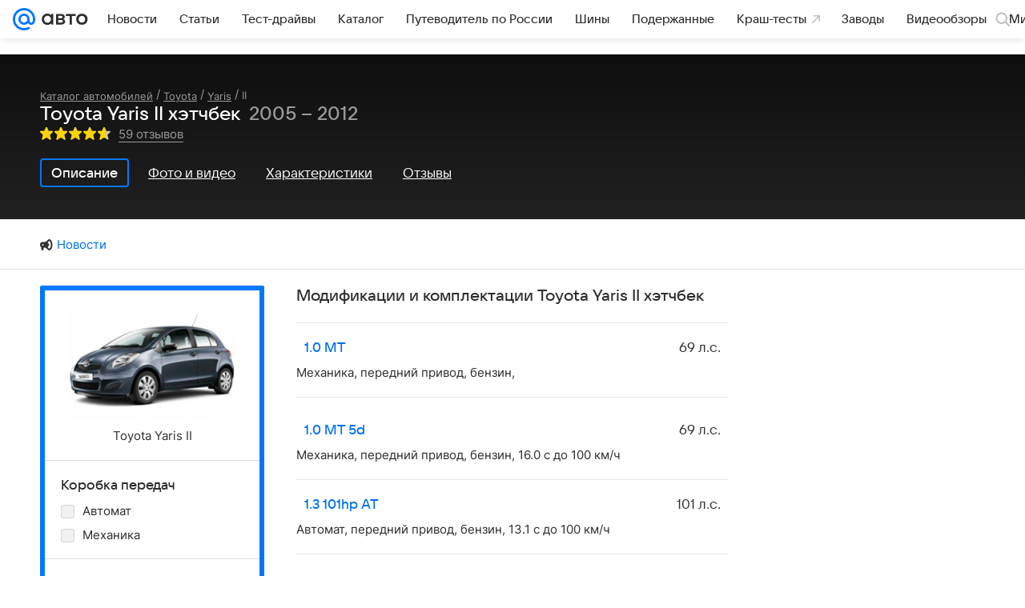

--- FILE ---
content_type: application/javascript; charset=utf-8
request_url: https://auto.mail.ru/-/c7200b83/js/cmpld/cars/web/page-catalog-generation.js
body_size: 25969
content:
!function(t,e){if("object"==typeof exports&&"object"==typeof module)module.exports=e();else if("function"==typeof define&&define.amd)define([],e);else{var n=e();for(var i in n)("object"==typeof exports?exports:t)[i]=n[i]}}(self,(function(){return function(){var t={9385:function(t){"use strict";var e,n="object"==typeof Reflect?Reflect:null,i=n&&"function"==typeof n.apply?n.apply:function(t,e,n){return Function.prototype.apply.call(t,e,n)};e=n&&"function"==typeof n.ownKeys?n.ownKeys:Object.getOwnPropertySymbols?function(t){return Object.getOwnPropertyNames(t).concat(Object.getOwnPropertySymbols(t))}:function(t){return Object.getOwnPropertyNames(t)};var r=Number.isNaN||function(t){return t!=t};function o(){o.init.call(this)}t.exports=o,t.exports.once=function(t,e){return new Promise((function(n,i){function r(n){t.removeListener(e,o),i(n)}function o(){"function"==typeof t.removeListener&&t.removeListener("error",r),n([].slice.call(arguments))}g(t,e,o,{once:!0}),"error"!==e&&function(t,e,n){"function"==typeof t.on&&g(t,"error",e,n)}(t,r,{once:!0})}))},o.EventEmitter=o,o.prototype._events=void 0,o.prototype._eventsCount=0,o.prototype._maxListeners=void 0;var s=10;function a(t){if("function"!=typeof t)throw new TypeError('The "listener" argument must be of type Function. Received type '+typeof t)}function l(t){return void 0===t._maxListeners?o.defaultMaxListeners:t._maxListeners}function u(t,e,n,i){var r,o,s,u;if(a(n),void 0===(o=t._events)?(o=t._events=Object.create(null),t._eventsCount=0):(void 0!==o.newListener&&(t.emit("newListener",e,n.listener?n.listener:n),o=t._events),s=o[e]),void 0===s)s=o[e]=n,++t._eventsCount;else if("function"==typeof s?s=o[e]=i?[n,s]:[s,n]:i?s.unshift(n):s.push(n),(r=l(t))>0&&s.length>r&&!s.warned){s.warned=!0;var c=new Error("Possible EventEmitter memory leak detected. "+s.length+" "+String(e)+" listeners added. Use emitter.setMaxListeners() to increase limit");c.name="MaxListenersExceededWarning",c.emitter=t,c.type=e,c.count=s.length,u=c,console&&console.warn&&console.warn(u)}return t}function c(){if(!this.fired)return this.target.removeListener(this.type,this.wrapFn),this.fired=!0,0===arguments.length?this.listener.call(this.target):this.listener.apply(this.target,arguments)}function h(t,e,n){var i={fired:!1,wrapFn:void 0,target:t,type:e,listener:n},r=c.bind(i);return r.listener=n,i.wrapFn=r,r}function f(t,e,n){var i=t._events;if(void 0===i)return[];var r=i[e];return void 0===r?[]:"function"==typeof r?n?[r.listener||r]:[r]:n?function(t){for(var e=new Array(t.length),n=0;n<e.length;++n)e[n]=t[n].listener||t[n];return e}(r):d(r,r.length)}function p(t){var e=this._events;if(void 0!==e){var n=e[t];if("function"==typeof n)return 1;if(void 0!==n)return n.length}return 0}function d(t,e){for(var n=new Array(e),i=0;i<e;++i)n[i]=t[i];return n}function g(t,e,n,i){if("function"==typeof t.on)i.once?t.once(e,n):t.on(e,n);else{if("function"!=typeof t.addEventListener)throw new TypeError('The "emitter" argument must be of type EventEmitter. Received type '+typeof t);t.addEventListener(e,(function r(o){i.once&&t.removeEventListener(e,r),n(o)}))}}Object.defineProperty(o,"defaultMaxListeners",{enumerable:!0,get:function(){return s},set:function(t){if("number"!=typeof t||t<0||r(t))throw new RangeError('The value of "defaultMaxListeners" is out of range. It must be a non-negative number. Received '+t+".");s=t}}),o.init=function(){void 0!==this._events&&this._events!==Object.getPrototypeOf(this)._events||(this._events=Object.create(null),this._eventsCount=0),this._maxListeners=this._maxListeners||void 0},o.prototype.setMaxListeners=function(t){if("number"!=typeof t||t<0||r(t))throw new RangeError('The value of "n" is out of range. It must be a non-negative number. Received '+t+".");return this._maxListeners=t,this},o.prototype.getMaxListeners=function(){return l(this)},o.prototype.emit=function(t){for(var e=[],n=1;n<arguments.length;n++)e.push(arguments[n]);var r="error"===t,o=this._events;if(void 0!==o)r=r&&void 0===o.error;else if(!r)return!1;if(r){var s;if(e.length>0&&(s=e[0]),s instanceof Error)throw s;var a=new Error("Unhandled error."+(s?" ("+s.message+")":""));throw a.context=s,a}var l=o[t];if(void 0===l)return!1;if("function"==typeof l)i(l,this,e);else{var u=l.length,c=d(l,u);for(n=0;n<u;++n)i(c[n],this,e)}return!0},o.prototype.addListener=function(t,e){return u(this,t,e,!1)},o.prototype.on=o.prototype.addListener,o.prototype.prependListener=function(t,e){return u(this,t,e,!0)},o.prototype.once=function(t,e){return a(e),this.on(t,h(this,t,e)),this},o.prototype.prependOnceListener=function(t,e){return a(e),this.prependListener(t,h(this,t,e)),this},o.prototype.removeListener=function(t,e){var n,i,r,o,s;if(a(e),void 0===(i=this._events))return this;if(void 0===(n=i[t]))return this;if(n===e||n.listener===e)0==--this._eventsCount?this._events=Object.create(null):(delete i[t],i.removeListener&&this.emit("removeListener",t,n.listener||e));else if("function"!=typeof n){for(r=-1,o=n.length-1;o>=0;o--)if(n[o]===e||n[o].listener===e){s=n[o].listener,r=o;break}if(r<0)return this;0===r?n.shift():function(t,e){for(;e+1<t.length;e++)t[e]=t[e+1];t.pop()}(n,r),1===n.length&&(i[t]=n[0]),void 0!==i.removeListener&&this.emit("removeListener",t,s||e)}return this},o.prototype.off=o.prototype.removeListener,o.prototype.removeAllListeners=function(t){var e,n,i;if(void 0===(n=this._events))return this;if(void 0===n.removeListener)return 0===arguments.length?(this._events=Object.create(null),this._eventsCount=0):void 0!==n[t]&&(0==--this._eventsCount?this._events=Object.create(null):delete n[t]),this;if(0===arguments.length){var r,o=Object.keys(n);for(i=0;i<o.length;++i)"removeListener"!==(r=o[i])&&this.removeAllListeners(r);return this.removeAllListeners("removeListener"),this._events=Object.create(null),this._eventsCount=0,this}if("function"==typeof(e=n[t]))this.removeListener(t,e);else if(void 0!==e)for(i=e.length-1;i>=0;i--)this.removeListener(t,e[i]);return this},o.prototype.listeners=function(t){return f(this,t,!0)},o.prototype.rawListeners=function(t){return f(this,t,!1)},o.listenerCount=function(t,e){return"function"==typeof t.listenerCount?t.listenerCount(e):p.call(t,e)},o.prototype.listenerCount=p,o.prototype.eventNames=function(){return this._eventsCount>0?e(this._events):[]}},78980:function(t,e,n){n(70673)},92528:function(t,e,n){n(37571),n(74752),n(4968)},69585:function(t,e,n){n(54204),n(44449),n(19645),n(91330)},92519:function(t,e,n){n(40658),n(38787),n(43321),n(53037)},14399:function(t,e,n){n(90780),n(94477)},45034:function(t,e,n){var i=n(82794),r=i(n(91542)),o=i(n(50284)),s=i(n(36738)),a=i(n(10228)),l=i(n(32990)),u=i(n(57978)),c=n(97754);function h(t,e,n){return e=(0,l.default)(e),(0,a.default)(t,f()?Reflect.construct(e,n||[],(0,l.default)(t).constructor):e.apply(t,n))}function f(){try{var t=!Boolean.prototype.valueOf.call(Reflect.construct(Boolean,[],(function(){})))}catch(t){}return(f=function(){return!!t})()}var p=window.ru.mail.cpf.Tools.PubSub,d=function(t){function e(){var t;return(0,o.default)(this,e),(t=h(this,e))._events={"change:filter":function(e){var n=e.target;t[n.checked?"addItemToFilter":"removeItemFromFilter"](n.name,n.value)},"click:reset":function(e){t.reset(),e.preventDefault()}},t}return(0,u.default)(e,t),(0,s.default)(e,[{key:"getDefaultOptions",value:function(){return{cssMods:{hiddenItem:"hidden",emptyText:".specs-filter-list__item_empty"},attributes:{filter:"data-filter"},separators:{group:";",keyValue:":",id:","}}}},{key:"getInitialState",value:function(){return{filter:{}}}},{key:"init",value:function(){for(var t=this.$.querySelectorAll("input:checked"),e=[],n=0;n<t.length;n++)e.push({group:t[n].name,id:t[n].value});this.setState((function(t){for(var n=0;n<e.length;n++){var i=e[n];t.filter[i.group]||(t.filter[i.group]=new Set),t.filter[i.group].add(i.id)}return t}))}},{key:"addItemToFilter",value:function(t,e){this.setState((function(n){return n.filter[t]||(n.filter[t]=new Set),n.filter[t].add(e),n}))}},{key:"removeItemFromFilter",value:function(t,e){this.setState((function(n){return n.filter[t]&&n.filter[t].delete(e),n}))}},{key:"reset",value:function(){var t=this;this.$elements.filter.forEach((function(t){return t.checked=!1})),this.setState((function(){return t.getInitialState()}))}},{key:"update",value:function(t){var e=Object.keys(t.filter),n=this.$elements,i=this.options,o=i.attributes.filter,s=n.item.slice();e.forEach((function(e){var n=t.filter[e];n.size&&(s=s.filter((function(t){var s=function(t,e,n){var i=[];return e.split(n.group).some((function(e){var o=e.split(n.keyValue),s=(0,r.default)(o,2),a=s[0],l=s[1];return a===t&&(i=l.split(n.id),!0)})),i}(e,t.getAttribute(o),i.separators);return s.every((function(t){return n.has(t)}))})))})),this.showItems(s)}},{key:"showItems",value:function(t){var e=this.$elements,n=e.item,i=this.options.cssMods.hiddenItem,r=t.length,o=$(this.options.cssMods.emptyText);t.length?o.hasClass(i)||o.addClass(i):o.removeClass(i),n.length!==r&&n.forEach((function(t){return t.classList.add(i)})),t.forEach((function(t){return t.classList.remove(i)})),e.placeholder&&e.placeholder[0].classList[r?"add":"remove"](i),p.publish("CarTypesFilter.SpecificationsPage")}}])}(c.DOMComponent);d.registryName="CarTypesFilter",(0,c.registerComponent)(d)},88670:function(t,e,n){var i=n(82794),r=i(n(50284)),o=i(n(36738)),s=i(n(10228)),a=i(n(32990)),l=i(n(57978)),u=n(97754),c=n(87258);function h(t,e,n){return e=(0,a.default)(e),(0,s.default)(t,f()?Reflect.construct(e,n||[],(0,a.default)(t).constructor):e.apply(t,n))}function f(){try{var t=!Boolean.prototype.valueOf.call(Reflect.construct(Boolean,[],(function(){})))}catch(t){}return(f=function(){return!!t})()}var p=function(t){function e(){var t;return(0,r.default)(this,e),(t=h(this,e))._events={"click:link":function(e){if(!t.state.loading){var n=$(e.target).closest("[data-mp-el=CustomersMarks.link]").get(0);t.loadAndShow(t.getParamsFromElem(n))}e.preventDefault()}},t}return(0,l.default)(e,t),(0,o.default)(e,[{key:"getDefaultOptions",value:function(){return{url:"/reviews/get_reviews_by_cat/",datasetProps:["categoryId","firmId","modelId","generationId","title","typeTag"],popupOptsExtension:"CustomersMarks",processServerResponse:function(t){return t.data},requestPropsMap:{categoryId:"category_id",firmId:"firm_id",modelId:"model_id",generationId:"generation_id"}}}},{key:"getInitialState",value:function(){return{loading:!1}}},{key:"getParamsFromElem",value:function(t){var e=this.options,n=t.dataset,i=e.requestPropsMap;return e.datasetProps.reduce((function(t,e){if(e in n){var r=n[e];t.elemProps[e]=r,e in i&&(t.requestProps[i[e]]=r)}return t}),{elemProps:{},requestProps:{}})}},{key:"load",value:function(){var t=this,e=arguments.length>0&&void 0!==arguments[0]?arguments[0]:{};if(this.state.loading)return Promise.reject();var n=(0,c.addParams)(this.options.url,e);this.toggleLoading(!0);var i=fetch(n);return i.then((function(){return t.toggleLoading(!1)})),i.then((function(t){return t.json()}))}},{key:"loadAndShow",value:function(){var t=this,e=arguments.length>0&&void 0!==arguments[0]?arguments[0]:{};return this.load(e.requestProps).then((function(n){return t.show(n,e)}))}},{key:"show",value:function(t,e){var n=this.options;"function"==typeof n.processServerResponse&&(t=n.processServerResponse(t,e)),this.popup&&this.popup.destroy();var i=window.ru.mail.cpf.Tools.initModule(["Popup",n.popupOptsExtension],null,null,{data:t,params:e.elemProps||{}});this.popup=i,i.show()}},{key:"toggleLoading",value:function(t){this.setState((function(e){return Object.assign({},e,{loading:t})}))}}])}(u.DOMComponent);p.registryName="CustomersMarks",(0,u.registerComponent)(p)},70673:function(t,e,n){var i=n(97754);n(88670),n(45034),window.ru.mail.asyncTemplates.prefetch("/bem/auto/web/web.bundles/ct-popup-review-tags/ct-popup-review-tags.xml.js"),(0,i.setConfig)("CustomersMarks",{}),(0,i.setConfig)("CarTypesFilter",{}),(0,i.init)()},37571:function(){!function(t,e,n){"use strict";var i=n.Tools.PubSub;n.Basic.moduleOpts.setParams("CustomScroll",{options:{_Handlers:{init:function(){i.subscribe("CarTypesFilter.SpecificationsPage",function(t){this.Resize()}.bind(this))}},cssSels:{Main:{scrollBar:".js-scrollbar",scrollView:".js-scrollable__view"},scrollBar:{scrollThumb:".js-scrollbar__track",scrollThumbBody:".js-scrollbar__track__drag"},scrollThumbSize:".js-scrollbar__track__drag__point"}}})}(window.jQuery,window,window.ru.mail.cpf)},91330:function(){window.jQuery||window.$;var t=window.ru.mail.cpf.Basic.moduleOpts.setParams;t("Slider",{options:{cssClss:{animatedCont:"slider__items_animated"},animationDuration:1500}}),t("Slider.Fade",{options:{pageSize:2,cssClss:{leftSide:"slider_fade_left-hide",rightSide:"slider_fade_right-hide",disabledControl:"icon_hidden"}}})},53037:function(){var t=window.jQuery||window.$,e=window.ru.mail.cpf.Basic.moduleOpts.setParams;e("SpringsItem",{options:{cssClss:{active:"sticky-springs__item_active"}}}),e("SpringsContainer",{options:{lazyTimeout:1e3,minSegmentHeight:600,itemOptions:{minHeight:40},paddingTop:60,itemPaddingBottom:20,_Handlers:{ready:function(){var e=this._elems.parent.find(this._Opts.cssSels.item).toArray().map((function(e){return{$:t(e),options:{}}}));this.addGroup(e)}}}}),e("SpringsContainer.StickyHead",{options:{paddingTop:145}})},90780:function(t,e,n){var i=n(82794)(n(33381)),r=window.jQuery||window.$||window.$f,o=window.ru.mail.cpf,s=o.Basic,a=s.Extend,l=o.Tools.Counters.hitEvent,u="ClickCounters",c=s.Constructors.getView({_Handlers:{dom:{"click:Main.clickCounter":"clickCounterHandler"}},clickCounterHandler:function(t){var e=r(t.target).closest(".".concat(this._opts.cssClss.clickCntrl)).get(0);if(!e)return!1;var n=e.getAttribute(this._opts.attrs.name),i=e.getAttribute(this._opts.attrs.type);n&&l("topmail",{id:this._opts.id,type:i||"reachGoal",goal:n})}},{id:"85837",cssSels:{Main:{clickCounter:".js-click-counter"}},cssClss:{clickCntrl:"js-click-counter"},attrs:{name:"data-counters-name",type:"data-counters-type"}},null,u);a(!0,o,{Modules:(0,i.default)({},u,c)})},94477:function(){(0,window.ru.mail.cpf.Basic.moduleOpts.setParams)("ClickCounters",{options:{id:"2664992"}})},19645:function(t,e,n){var i=n(82794)(n(46078));!function(t,e,n,r,o){"use strict";var s=n.Basic,a=s.typeOf,l="Slider",u={horizontal:{index:0,axis:"x",size:"outerWidth",position:"offsetLeft",translate3d:"translate3d(?px, 0, 0)",translate:"translate(?px, 0)",css:"left",cssScroll:"scrollLeft",scrollSize:"scrollWidth"},vertical:{index:1,axis:"y",size:"outerHeight",position:"offsetTop",translate3d:"translate3d(0, ?px, 0)",translate:"translate(0, ?px)",css:"top",cssScroll:"scrollTop",scrollSize:"scrollHeight"}},c=s.getView(function(){function l(t,e,n){return n?function(){return t=(n+t+e)%n}:function(){return t+=e}}function c(t){this._elems.content.off(this._State.transitionEndEventName),this._State.isAnimating=!0,t.isReverting||this._trigger("beforeSlide",this.getFrameNo(),this.getPageNo())}function h(t){this._elems.content.off(this._State.transitionEndEventName),this._State.isAnimating=!1,t.isReverting||this._trigger("slide",this.getFrameNo(),this.getPageNo())}function f(){var t=this.getFrames(),e=this._elems.frames.children(this._opts.cssSels.frame+":not(."+this._opts.cssClss.clone+")");if(e.length!==t.length)return!0;for(var n=0;n<t.length;n++)if(t[n]!==e[n])return!0;for(var i=this._State.pages,r=0;r<i.length;r++){var o=i[r],s=o.frames.reduce(function(t,e){return t+this.getSize(e)}.bind(this),0);if(o.size!==s)return!0}return!1}function p(){var t=this._opts.cssSels,e=this._State,n=e.$frames=this._elems.frames.children(t.frame),i=e.$firstFrame=n.first(),r=e.$lastFrame=n.last();this._elems.startFrame=n.filter(t.Main.startFrame).eq(0),e.startPosition=this.getPosition(i),e.endPosition=this.getPosition(r)+this.getSize(r)}function d(){var e=this._State,n=this._opts.cssSels.frame;e.$currentFrame&&-1===t.inArray(e.$currentFrame[0],e.$frames)&&(e.$currentFrame=null),e.$currentFrame=t(t(e.$currentFrame).filter(n)[0]||t(this._elems.startFrame).filter(n)[0]||t(e.$frames).filter(n)[0])}function g(t,n,i,r){for(var o=this._State,s=this._elems.frames,l=this._opts,u=l.cssClss.clone,c=l.cssSels.focusTarget,h=0,f=[],p=0;p<t.length;p++)h+=this.getSize(t[p]),n();var d=Math.max(o.containerSize,o.viewportSize,o.endPosition-o.startPosition),g=this.getFrames(),_=l.processClones;for(a(_,"function")||(_=null);h<d;){var v=g.eq(n()),y=v.clone(!0).data("frame",v[0]).addClass(u),T=v.data("clones")||[];T[r](y[0]),v.data("clones",T),v.data("frame",v[0]),y.find(c).attr("tabindex",-1),s[i](y),t[r](y[0]),_&&_(y),y.find("img").each((function(t,e){e.complete||f.push(m(e))}));var S=this.getSize(y);if(!S)break;h+=S}return Promise.all(f).catch((function(t){e.console.warn(t)})).then((function(){return t}))}function m(t){return new Promise((function(e,n){setTimeout((function(){if(t.complete)e();else{var i=setTimeout((function(){n(new Error("Timeout expired"))}),100),r=function(){clearTimeout(i),t.removeEventListener("load",r),e()};t.addEventListener("load",r)}}),0)}))}function _(){var e,n=this._opts,i=this._elems,r=this._State;if(n.loop&&r.framesSize>r.viewportSize){var o=this.getFrames();e=Promise.all([g.call(this,r.clonesPrev,l(o.length,-1,o.length),"prepend","unshift"),g.call(this,r.clonesNext,l(-1,1,o.length),"append","push")]).then((function(e){var n=e[0],i=e[1];t.extend(r,{clonesPrev:n,$firstFrame:t(n[0]),clonesNext:i,$lastFrame:t(i[i.length-1])})}))}return r.$allFrames=i.frames.find(n.cssSels.frame),Promise.resolve(e).then(function(){r.framesSize=this.getSize(i.frames,"scrollSize")}.bind(this))}function v(){var e=this._State;t(e.clonesPrev).remove(),t(e.clonesNext).remove(),this.getFrames().removeData("clones"),t.extend(e,{clonesPrev:[],clonesNext:[]})}function y(t,e,n){for(var i={frames:[],size:0},r=this._State,o=r.pageType,s=r.pageSize;!(0===t.length||"n"===o&&i.frames.length>=s||("px"===o||"auto"===o)&&s+1<i.size+this.getSize(t));)i.frames.push(t[0]),i.size+=this.getSize(t),t.data("page",n),t=t[e](this._opts.cssSels.frame).first();return i.$outFrame=t,i}function T(t,e,n){for(var i=this._State;;){var r=t(),o=y.call(this,e,n,r);if(0===o.frames.length)break;i.pages[r]=o,i.pages.length++,e=o.$outFrame}}function S(){var t=this._State,e=t.$firstFrame;t.pages={length:0},T.call(this,l(0,-1),e.prevAll(this._opts.cssSels.frame).first(),"prevAll"),T.call(this,l(-1,1),e,"nextAll")}function b(e){var n=this._State,i=y.call(this,e||n.$currentFrame,"nextAll"),r=t(i.frames).map(function(t,e){var n=this.getOriginalFrame(e);return n.add(n.data("clones")).get()}.bind(this)),o=this._opts.cssClss.currentPageFrame;n.$allFrames.not(r).removeClass(o),r.addClass(o)}function E(){var t=this._opts,e=this._elems,n=this._State,i=t.cssClss,r=n.startPosition||0,o=n.endPosition||n.framesSize,s=n.position||r,a=n.viewportSize,l=t.loop,u=o-r<=a,c=!(l||s>r),h=!(l||o-s>a);e.controlPrev&&(e.controlPrev.toggleClass(i.disabledControl,c||u||!!t.hideControls),this._trigger("updateControl",{type:"start",disabled:c||u||!!t.hideControls})),e.controlNext&&(e.controlNext.toggleClass(i.disabledControl,h||u||!!t.hideControls),this._trigger("updateControl",{type:"end",disabled:h||u||!!t.hideControls})),e.controlPage&&(e.controlPage.removeClass(i.currentPage),e.controlPage.eq(this.getPageNo()).addClass(i.currentPage)),e.Parent.toggleClass(i.fit,u)}function O(){var t=this._opts,e=this._elems,n=this._State,i=n.controlPageTemplate,r=e.controlPagesList;if(r&&i){for(var o=[],s=0;s<n.pages.length;s++)o.push(i(s));r.empty().append(o),delete e.controlPage,this._getElements(t.cssSels.Main.controlPage,"controlPage")}}function w(t,e,n){var i=this._opts,r=this._State;if(!i.loop)return e;for(var o=r.unsafeSize,s=r.viewportSize,a=r.framesSize,l=this.getOriginalFrame(e)[0];t.length&&(this.getOriginalFrame(t)[0]!==l||this.getPosition(t)<o||a-this.getPosition(t)<o+s);)t=t[n](i.cssSels.frame).first();return t}function M(t,e){var n=w.call(this,t,e,"prevAll"),i=w.call(this,t,e,"nextAll"),r=this.getPosition(t),o=Math.abs(this.getPosition(n)-r),s=Math.abs(this.getPosition(i)-r);return o<s?n:o>s?i:e}function P(e,n,i,r){var o=this._State,s=isNaN(e)?t(e):this.getFrameByNo(e);if(s.length){var a,l,u=this._State.$currentFrame;if(i){var c="prevAll"===i?o.$lastFrame:o.$firstFrame;a=w.call(this,c,u,i),l=w.call(this,a,s,i)}else l=M.call(this,u,s),a=M.call(this,l,u);r=r||this.getPage(l)||{size:0};var h=~~o.currentOffset,f=this.getAlignmentSize(r.size);t.extend(o,{$currentFrame:l,currentOffset:f,currentPage:r}),b.call(this);var p=this.getPosition(a),d=this.getPosition(l);this.slideFromTo(p-h,d-f,n)}}function C(t,e,n){var i=this.getPages()[t];i&&P.call(this,i.frames[0],e,n,i)}function N(){var t=this._opts,e=this._State,n=t.templates.controlPage;switch(a(n)){case"function":e.controlPageTemplate=n;break;case"string":e.controlPageTemplate=o&&o[n]}}function x(){var t=this._opts,e=this._elems,n=this._State,i=n.dimensions,o=n.transitionEndEventName+"."+n.uid;if(t.cssClss.animatedCont&&r.csstransitions){var s=function(t,e,n,s){n||this._elems.content.off(o).one(o,h.bind(this,s)),null!=e&!isNaN(e)&&this._elems.content.css(r.prefixed("transform"),i[t].replace("?",e))};r.csstransforms3d?n.slideTo=s.bind(this,"translate3d"):r.csstransforms&&(n.slideTo=s.bind(this,"translate"))}n.slideTo||(n.isJsAnimation=!0,n.slideTo=function(n,r,o){var s;n=-n,r?e.container.get(0)[i.cssScroll]=n:((s={})[i.cssScroll]=n,e.container.animate(s,t.animationDuration,h.bind(this,o)))}.bind(this))}function A(t,e,n){do{if((t=t[e]()).length&&t.is(n))break}while(t.length);return t}return{_Events:["beforeSlide","slide","swipeStart","swipeEnd","updateControl","sliding","slideControlTap"],_Handlers:{dom:{"focus:focusTarget":function(e){var n=e.target.className.split(" "),i=this._State;if(!i.isDragging&&(r=n,o=this._opts.ignoreFocusTarget,!r.some((function(t){return o.indexOf(t)>-1})))){var r,o,s=this._elems.container;if(s.length){s[0].scrollLeft=0;var a=t(e.currentTarget).closest(this._opts.cssSels.frame),l=this.getPosition(a),u=this.getSize(a);(i.position>l||i.viewportSize<l-i.position+u)&&this.goToFrame(this.getOriginalFrame(a))}}},"click touchstart:Main.controlNext":function(e){e.preventDefault(),t(e.currentTarget).hasClass(this._opts.cssClss.disabledControl)||this.nextPage()},"click touchstart:Main.controlPrev":function(e){e.preventDefault(),t(e.currentTarget).hasClass(this._opts.cssClss.disabledControl)||this.prevPage()},"click touchstart:Main.controlPage":function(t){t.preventDefault();var e=this._elems.controlPage;if(e){var n=e.index(t.currentTarget);this.goToPage(n)}},"click touchmove:Main.container":function(){this._touchMove=!0},"click touchend:Main.container":function(e){if(!this._touchMove&&e.changedTouches){var n,i=this._opts,r=e.changedTouches[0].clientX,o=document.documentElement.clientWidth,s=r>o/2,a=s?[o-this._opts.tapZone,o]:[0,this._opts.tapZone],l=this._ignoreClassList;l||(l=Array.isArray(i.ignoreTap)?i.defaultIgnoreTap.concat(i.ignoreTap):i.defaultIgnoreTap,this._ignoreClassList=l),n=l.some((function(n){return t(e.target).closest("."+n).length})),!this.inRange(r,a)||n||t(e.target).parents(this._opts.cssSels.dotsWrapper).length||(s?this.nextPage():this.prevPage(),this._trigger("slideControlTap"))}},"click touchstart:Main.container":function(){this._touchMove=!1}},updateControl:function(t){var e=t.type,n=t.disabled,i=this._opts,r=this._elems.sidesContainer;r&&("start"===e?r.toggleClass(i.cssClss.leftSide,n):r.toggleClass(i.cssClss.rightSide,n))}},getSize:function(e,n){e=t(e);var i,r=this._State.dimensions[n||"size"];switch(a(e[r])){case"function":i=e[r]();break;case"undefined":i=(e=e.get(0))[r];break;default:i=e[r]}return~~i},updateDimensions:function(){var t=this._elems,e=this._State;e.containerSize=this.getSize(t.container),e.viewportSize=this.getSize(t.viewport),e.framesSize=this.getSize(t.frames,"scrollSize"),e.unsafeSize=Math.ceil((e.containerSize-e.viewportSize)/2),"auto"===e.pageType&&(e.pageSize=e.viewportSize)},getDirectionMethod:function(t,e){switch(e=!1!==e,t){case!0:return"next"+(e?"All":"");case!1:return"prev"+(e?"All":"");default:return}},getAlignmentSize:function(t){var e=this._State.viewportSize-t;return this._getAlignmentOffset(e)},_getAlignmentOffset:function(t){switch(this._opts.align){case"right":case"bottom":return~~t;case"center":return~~(t/2);default:return 0}},getPosition:function(e){var n=t(e);return n.length?~~n.get(0)[this._State.dimensions.position]:1/0},replaceFrames:function(e,n){return a(e.eq,"function")||(e=t(Array.from(e))),this._elems.content.html(e),this._State.$currentFrame=isNaN(n)?null:e.eq(n),this.update(!0,!0)},_removeTransitionClass:function(){var t=this._elems.content;this._State.isJsAnimation&&t.stop(!0);var e=this._opts.cssClss.animatedCont;t.hasClass(e)&&(t.removeClass(e),t[0].offsetHeight)},insertNeighbourFrame:function(t,e){if(!t)return Promise.resolve(-1);var n,i=this.getCurrentFrame();return i?(e?t.insertBefore(i):t.insertAfter(i),n=this.update(!0,!1,!1,!1).then(function(){e&&(this._removeTransitionClass(),this.slideTo(this.getPosition(this.getCurrentFrame()),!0,!0))}.bind(this))):n=Promise.resolve(),n.then(function(){return this.getFrameNo()+(e?-1:1)}.bind(this))},removeFrame:function(t){if(!t||t.parent()[0]!=this._elems.content[0])return Promise.resolve();var e=this.getFrameNo(t),n=this.getFrameNo();return t.remove(),e<n&&(this._removeTransitionClass(),this.slideTo(this.getPosition(this.getCurrentFrame()),!0,!0)),this.update(!0,!1,!1,!1)},update:function(t,e,n,i){t=!0===t;var r=n||this._opts.checkVisibility.call(this),o=f.call(this);if(r||o)return this._State.$currentFrame=this.getCurrentFrame(),r&&this.updateDimensions(),(t||o)&&(v.call(this),p.call(this),r&&(S.call(this),O.call(this))),_.call(this).then(function(){E.call(this),d.call(this),!1!==i&&this.goToFrame(this.getCurrentFrame(),!0!==e)}.bind(this))},slideTo:function(t,e,n,r){var o=this._State;if(!o.isFreezed){if("object"===(0,i.default)(n)&&n&&arguments.length<4&&(r=n,n=!1),r=r||Object.create(null),!this._opts.loop){var s=o.startPosition||0,a=o.framesSize||o.endPosition,l=o.viewportSize||0;t=Math.max(s,Math.min(a-l,t))}o.position=t,o.isAnimating=!1,E.call(this),e||c.call(this,r),o.slideTo(-t,e,{isReverting:r.isReverting}),this._elems.parent.trigger("scroll",{scrollLeft:t}),n||this._trigger("sliding",{to:t,isReverting:r.isReverting})}},slideFromTo:function(t,e,n){var i=this._State,r=i.isReverting;if(i.isReverting=!1,!i.isFreezed&&(i.position!==t||t!==e)){var o=this._elems.content;i.isJsAnimation&&o.stop(!0);var s=this._opts.cssClss.animatedCont;i.position!==t&&(o.hasClass(s)&&(o.removeClass(s),o[0].offsetHeight),this.slideTo(t,!0,!1,{isReverting:r}),o[0].offsetHeight),void 0!==e&&(o.hasClass(s)!==!n&&(o.toggleClass(s,!n),o[0].offsetHeight),this.slideTo(e,n,!1,{isReverting:r}))}},getOriginalFrame:function(e){return t(t(e).data("frame")||e)},getFrameClones:function(e){if((e=isNaN(e)?t(e):this.getFrameByNo(e)).length)return e.data("clones")},getFrameByNo:function(t){return this.getFrames().eq(t)},getCurrentFrame:function(){return this.getOriginalFrame(this._State.$currentFrame)},getFrameNo:function(e){return t.inArray(t(e||this.getCurrentFrame())[0],this.getFrames())},getFramesCount:function(){return this.getFrames().length},getFrames:function(){return this._State.$frames},getAllFrames:function(){return this._State.$allFrames},getPage:function(t){return this.getPages()[this.getPageNo(t)]},getPageNo:function(t){return t=t||this.getCurrentFrame(),this.getOriginalFrame(t).data("page")},getPagesCount:function(){return this.getPages().length},getPages:function(){return this._State.pages},isAnimating:function(){return!!this._State.isAnimating},goToFrame:function(t,e,n){this._State.isFreezed||P.call(this,t,e,this.getDirectionMethod(n))},goToPage:function(t,e,n){this._State.isFreezed||C.call(this,t,e,this.getDirectionMethod(n))},nextPage:function(){if(!this._State.isFreezed){var e=y.call(this,this.getCurrentFrame(),"nextAll");(e=y.call(this,e.$outFrame,"nextAll")).size?P.call(this,t(e.frames).first(),!1,"nextAll",e):this.slideFromTo(this._State.framesSize)}},prevPage:function(){if(!this._State.isFreezed){var e=y.call(this,this.getCurrentFrame().prevAll(this._opts.cssSels.frame).first(),"prevAll");e.size?P.call(this,t(e.frames).last(),!1,"prevAll",e):this.slideTo(0)}},inRange:function(t,e){var n=e[0],i=e[1];return t>=n&&t<=i},_Init:function(n){t.extend(this._opts,n);var i=this._opts,o=this._elems;if(o.container=o.container||o.Parent,o.viewport=o.viewport||o.container,o.frames=o.frames||o.content,!o.content||!o.container)throw new Error("Slider: not all required elements found, skipping <"+o.Parent.get(0).className+">");var a=this._State={uid:"slider_"+~~(1e9*Math.random()),transitionEndEventName:{WebkitTransition:"webkitTransitionEnd",MozTransition:"transitionend",OTransition:"oTransitionEnd otransitionend",msTransition:"MSTransitionEnd",transition:"transitionend"}[r.prefixed("transition")],dimensions:"vertical"===i.orientation?u.vertical:u.horizontal,pageType:isNaN(i.pageSize)?"px":"n",pageSize:parseInt(i.pageSize),pages:[],$frames:t(),clonesPrev:[],clonesNext:[],isFreezed:!1};isNaN(a.pageSize)&&(a.pageType="auto",a.pageSize=0),o.Parent.is(i.cssSels.forceLoop)&&(i.loop=!0),N.call(this),x.call(this),this._initialUpdate=this.update(!0),this._initSwipe(),t(e).on("resize."+a.uid,s.debounce(function(){this._dead||this.update()}.bind(this)))},destroy:function(){t(e).off("resize."+this._State.uid),delete this._State,this._dead=!0},freeze:function(t){return this._State.isFreezed=!!t,this},_initSwipe:function(){var t=this._State,e=this._elems,i=this._opts,r=i.cssSels;this._onTouchStart=this._onTouchStart.bind(this),this._onTouchMove=this._onTouchMove.bind(this),this._onTouchEnd=this._onTouchEnd.bind(this),i.touchSupport&&(this._swipe=n.Tools.initModule(["Swipe",this._opts.swipeExt],e.viewport,{cssSels:{targetElems:r.Main.content},resetDelta:!0,targetAxis:t.dimensions.axis,_Handlers:{startMove:this._onTouchStart,move:this._onTouchMove,end:this._onTouchEnd}}))},_onTouchStart:function(){var t=this._State,e=this._opts.cssClss.dragging;e&&this._elems.Parent.addClass(e),t.isDragging=!0,t.swipeStartPosition=t.position,this._trigger("swipeStart")},_onTouchMove:function(t){var e=this._State,n=e.swipeStartPosition-t[e.dimensions.index];e.isSwipingForward=e.swipeStartPosition<n,n=Math.max(0,Math.min(e.framesSize-e.viewportSize,n)),this.slideFromTo(e.position,n,!0)},_onTouchEnd:function(){var t=this._State,e=t.isSwipingForward,n=this._opts.cssClss.dragging;n&&this._elems.Parent.removeClass(n),t.currentOffset=this.getPosition(t.$currentFrame)-t.position,t.isDragging=!1;var i=this._findTargetFrame(e);t.isReverting=i[0]===t.$currentFrame[0],this.goToFrame(i,!1,e),this._trigger("swipeEnd",{type:"swipeEnd",isSwipingForward:e})},_findTargetFrame:function(t){for(var e,n,i,r,o,s=this._State,a=this._opts,l=a.cssSels.frame,u=s.position+this.getAlignmentSize(0),c=s.$currentFrame,h=this.getDirectionMethod(t,!1),f=Number.POSITIVE_INFINITY;c.length&&(e=this.getSize(c),n=this.getPosition(c)+this._getAlignmentOffset(e),!((i=Math.abs(u-n))>f));)f=i,r=c,o=e,c=A(c,h,l);if(r[0]===s.$currentFrame[0]&&f>o*a.swipeMin){var p=r[h]();r=p.length?p:r}return r}}}(),{cssSels:{Main:{container:".js-slider__container",viewport:".js-slider__viewport",content:".js-slider__content",sidesContainer:".js-slider__sides",frames:".js-slider__items",startFrame:".js-slider__item-start",controlNext:".js-slider__next",controlPrev:".js-slider__prev",controlPage:".js-slider__page",controlPagesList:".js-slider__pages"},frame:".js-slider__item",forceLoop:".js-slider_loop",focusTarget:"a,input",dotsWrapper:".dots__wrapper"},cssClss:{fit:"js-slider_fit",dragging:"",clone:"js-slider__clone",disabledControl:"hidden_all",currentPage:"active",currentPageFrame:"active",animatedCont:"animated",rightSide:"",leftSide:""},templates:{controlPage:null},orientation:"horizontal",pageSize:"auto",align:"left",loop:!1,hideControls:!1,touchSupport:!0,swipeExt:"Slider",swipeMin:1/4,animationDuration:300,processClones:null,checkVisibility:function(){return this._elems.parent.is(":visible")},ignoreFocusTarget:["dots__uncheck"],defaultIgnoreTap:["viewbox__param","js-image-slider__advert-box"],ignoreTap:null,tapZone:70},null,l);s.Extend(!0,n,{Modules:{Slider:c}}),s.moduleOpts.setParams(l,{initializer:c,paramAttrs:{loop:"data-loop",align:"data-align"}}),t.fn.goSlider=function(n){return e.DEBUG&&e.console.warn("Обнаружено старое подключение компонента.\t\t\t\tНеобходимо срочно сменить его на обычное, так как скоро старое перестанет работать"),this.each((function(){var e=t(this);if(!(e.data(l)instanceof c)){var i=s.getOptions(this)||{};e.data(l,new c(s.Extend(!0,n,i[l]),null,e))}}))}}(window.$,window,window.ru.mail.cpf,window.Modernizr,window.fest)},4968:function(){!function(t,e,n){"use strict";var i=n.Basic,r=i.typeOf,o=n.Comp.jQuery,s=o.Tools.winHndlrs.attach,a=o.Modules.scrollBar,l="_customScroll",u="CustomScroll",c=i.Constructors.getView(function(){var n=[{size:"width",scroll:"scrollLeft",scrollSize:"scrollWidth",innerSize:"innerWidth",cursorPos:"pageX",axisName:"x"},{size:"height",scroll:"scrollTop",scrollSize:"scrollHeight",innerSize:"innerHeight",cursorPos:"pageY",axisName:"y"}];function i(){var t=this._elems.scrollBar,e=this._opts,n=this._scrollBars,i=e.cssSels.scrollBar,r=e.Attrs.Orientation;t.each(function(e){var s=t.eq(e),l="vertical"==s.attr(r)||s.width()<s.height(),u=o.bind(this,l),c=a(s,{cssSels:i,Vertical:l,onDrag:u,onChange:u});n[l?1:0]=c}.bind(this))}function o(t,e){u.call(this,t,e)}function u(t,e){var i,o=t?1:0,s=n[o].scroll,a=this._Sizes[o],l=this._State;r(a,"undefined")||(i=Math.round(a.scrollDiff*e/100),l[t?"scrollY":"scrollX"]=i,this._elems.scrollView[s](i),c.call(this))}function c(){var t=this._State;this._trigger("scroll",{type:"scroll",scrollX:t.scrollX,scrollY:t.scrollY,scrollMaxX:t.scrollMaxX,scrollMaxY:t.scrollMaxY})}function h(){for(var t,e,i,r,o,s,a=this._Sizes,l=this._scrollBars,u=this._elems.scrollView,c=n.length;c--;){for(var h in t=n[c],(e=l[c])&&(i=e.getBarElement()),(r=a[c])||(r=a[c]={}),t)if(t.hasOwnProperty(h)){if(o=t[h],/cursorPos|axisName/.test(h))continue;"size"==h?i&&i.length&&(s=i[o]()):s="scrollSize"==h?u.prop(o):u[o](),r[h]=Math.round(s)}r.scrollDiff=r.scrollSize-r.innerSize,this._State["scrollMax"+t.axisName.toUpperCase()]=r.scrollDiff}}function f(e,n){var i="scroll"!=this._opts.overflow?e.getBarElement():e.getThumbElement();i.toggle(r(n,"boolean")?n:!t(i).is(":visible"))}function p(){for(var t,e,i,r,o,s,a=this._scrollBars,l=this._Sizes,u=this._opts.cssSels.scrollThumbSize,c=l.length;c--;)(i=a[c])&&(e=i.getBarElement(),o=(r=(t=l[c]).scrollDiff)>0,f.call(this,i,o),s=Math.round(t.size*(1-r/t.scrollSize)*100)/100,e.find(u)[n[c].size](s))}function d(t,e,i,r,o){var s,a,l,u,c,h,f;i.scrollDiff>0&&(s=t.originalEvent,o?c=s.wheelDelta||t.wheelDelta||-s.deltaY:(u=this._State,f=n[r].cursorPos,c=(h=s.changedTouches[0][f])-u[f],u[f]=h),a=e.getPositionVals(),l=c/i.scrollSize*100,(0===a?l<0:100!==a||l>0)&&(e.setPositionVals(a-l),t.preventDefault()))}function g(t){var e=this._scrollBars[1];e&&d.call(this,t,e,this._Sizes[1],1,!0),this._opts.disabledScrollBody.mouse&&(event.returnValue=!1)}function m(t){if(!this._preventScroll){var e,n,i,r,o,s=t.originalEvent.changedTouches;if(!(s&&s.length>1)){for(n=this._Sizes,r=0,o=(e=this._scrollBars).length;r<o;r++)(i=e[r])&&d.call(this,t,i,n[r],r);this._opts.disabledScrollBody.touch&&(event.returnValue=!1)}}}function _(){var n,i=this,r=this.Resize.bind(this),o=this._elems,a=o.scrollView;s(null,r),a.on("mousewheel wheel DOMMouseScroll",g.bind(this)),("ontouchstart"in e||"ontouchend"in document||"createTouch"in document)&&(o.body=n=t(e.document.body),a.on("touchstart",(function(e){var r,o,s=e.originalEvent.changedTouches;s&&s.length>1||(r=s[0],(o=i._State).pageX=r.pageX,o.pageY=r.pageY,n.on("touchmove",m.bind(i)).on("touchend",(function(){t(this).off("touchmove")})))}))),o.parent.on("documentHeightChange",r),o.parent.on("scrollChange",r)}function v(){for(var t,e,i,r,o=this._scrollBars,s=this._Sizes,a=this._elems.scrollView,l=s.length;l--;)(i=o[l])&&(t=n[l],r=0===(e=s[l]).scrollDiff?e.scrollDiff:a[t.scroll]()/e.scrollDiff*100,r=i.setPositionVals(r))}return{_Events:["scroll"],_Init:function(){this._scrollBars=[],this._Sizes=[],this._State={scrollX:0,scrollY:0,scrollMaxX:0,scrollMaxY:0},i.call(this),h.call(this),p.call(this),v.call(this),_.call(this),this._elems.parent.data(l,this)},Resize:function(){h.call(this),p.call(this),v.call(this)},setScrollsPos:function(t,e){for(var n,i,r=this._scrollBars,o=this._Sizes,s=r.length;s--;)(n=r[s])&&(i=Array.isArray(t)?t[s]:t,!0===e&&(i=i/o[s].scrollDiff*100),n.setPositionVals(i))},toggleScroll:function(t){var e="boolean"==typeof t?t:this._preventScroll;this._preventScroll=!e}}}(),{cssSels:{Main:{scrollBar:null,scrollView:null},scrollBar:{scrollThumb:null,scrollThumbBody:null},scrollThumbSize:null},overflow:"auto",Attrs:{Orientation:"data-type"},disabledScrollBody:{mouse:!1,touch:!1}},null,u);e.getNameSpace("Modules",n)[u]=c,t.fn.customScroll=function(i){return e.DEBUG&&e.console.warn("Обнаружено старое подключение компонента.\t\t\t\tНеобходимо срочно сменить его на обычное, так как скоро старое перестанет работать"),this.each((function(){var e=t(this),r=e.data(),o=r[u]||r[l];if(o instanceof c)return o;e.data(l,n.Tools.initModule(u,e,i))}))}}(window.jQuery,window,window.ru.mail.cpf)},74752:function(){!function(t,e,n){var i,r=n.Basic,o=r.typeOf,s=n.Comp.Methods.initCallbacks,a="_scrollBar",l=r.getConstructor(function(){var n=[{size:"width",cursorPos:"pageX",margin:"marginLeft",position:"left"},{size:"height",cursorPos:"pageY",margin:"marginTop",position:"top"}],r={mousedown:"touchstart",mousemove:"touchmove",mouseup:"touchend"," ":" touchcancel"},u={cssSels:{scrollThumb:null,scrollThumbBody:null},Vertical:!1,onChange:null,onDrag:null,onBeforeMove:null};function c(){var t=this._opts;this._Elems.jBar.on(r.mousedown,t.cssSels.scrollThumbBody,h.bind(this)).on("click",d.bind(this))}function h(e){var o=e.originalEvent.changedTouches;if(!(o&&o.length>1)){var s=this._opts.cssSels,a=n[!0===this._opts.Vertical?1:0],l=a.position,u=t(e.target),c=u.parents(s.scrollThumb),h=c.offset(),d=u.position(),g=(o?o[0]:e)[a.cursorPos]-h[l]-d[a.position];v.call(this),this._dragEnd=!1,i.on(r.mousemove+".scrollBar",f.bind(this,{jElem:c,jBody:u,iPosDiff:g,Dimensions:a,Index:c.index()})).on(r.mouseup+".scrollBar",p.bind(this)),e.preventDefault()}}function f(t,e){var n=e.originalEvent.changedTouches,i=n?n[0]:e,r=this._Sizes,s=this._Timers,a=this._opts.onBeforeMove,l=t.Index,u=t.Dimensions,c=t.jBody.position(),h=t.iPosDiff+c[u.position],f=i[u.cursorPos]-r.barOffset-h;f=T(f,r.barSize),o(a,"function")&&(f=a.call(this,f,t)),s.setPosition||(s.setPosition=setTimeout((function(){s.setPosition=null,g(t,u,f)}),1)),e.preventDefault(),this._Positions[l]=f,this._fire("drag",[_.call(this)])}function p(e){i.off(".scrollBar"),this._fire("change",[_.call(this)]),t(e.target).closest(this._Elems.jBar).length>0&&(this._dragEnd=!0)}function d(e){var i=this._opts,r=i.cssSels,s=r.scrollThumbBody,a=this._opts.onBeforeMove;if(t(e.target).closest(r.scrollThumbBody).length>0||this._dragEnd)this._dragEnd=!1;else{var l,u,c,h,f=this._Positions,p=n[!0===i.Vertical?1:0],d=null,g=null;v.call(this),l=this._Sizes,u=T(e[p.cursorPos]-l.barOffset,l.barSize),o(a,"function")&&(u=a.call(this,u,null));for(var y=f.length;y--;)c=Math.abs(f[y]-u),(null===d||c<d)&&(d=c,g=y);null!==g&&d>0&&(h=this._Elems.jBar.find(r.scrollThumb).eq(g),m.call(this,{jElem:h,jBody:h.find(s),Index:g},p,u),this._fire("change",[_.call(this)]))}}function g(t,e,n){t.jElem.get(0).style[e.position]=n+"%",t.jBody.get(0).style[e.position]=-n+"%"}function m(t,e,n){this._Positions[t.Index]=n,g(t,e,n)}function _(){var t=this._Positions,e=[].concat(t);return 1==e.length?e[0]:e}function v(){var t=this._Sizes,e=this._Elems.jBar,i=n[!0===this._opts.Vertical?1:0],r=e.offset();t.barOffset=r[i.position],t.barSize=e[i.size]()}function y(){var e=this._Sizes,i=this._Elems.jBar,r=this._Positions,o=n[!0===this._opts.Vertical?1:0];i.find(this._opts.cssSels.scrollThumb).each((function(n){var i=t(this);r[n]=T(i.position()[o.position],e.barSize)})),this._fire("change",[_.call(this)])}function T(t,e){return 0===e?0:(t=Math.floor(t/e*1e4)/100,Math.max(0,Math.min(100,t)))}return{_Init:function(n,o){var h,f=n.data(a);if(i=t(e.document.body),f instanceof l)return f;n.data(a,this),this._opts=h=t.extend(!0,{},u,o),this._Elems={jBar:n},this._Sizes={},this._Positions=[],this._Timers={},this._bTouch="ontouchstart"in e||"ontouchend"in document||"createTouch"in document,this._dragEnd=!1,v.call(this),s.call(this,{Types:{change:h.onChange,drag:h.onDrag}}),y.call(this),this._bTouch||function(){for(var t in r)r.hasOwnProperty(t)&&(r[t]=t)}(),c.call(this)},setPositionVals:function(t){var e,i,r,s=this._opts,a=this._Positions,l=s.cssSels,u=s.onBeforeMove,c=this._Elems.jBar.find(l.scrollThumb),h=n[!0===s.Vertical?1:0];o(t,"number")&&(t=[t]);for(var f=0;f<t.length;f++)e=t[f],o(e,"number")&&(e=Math.max(0,Math.min(100,Math.round(100*e)/100)),r={jElem:i=c.eq(f),jBody:i.find(l.scrollThumbBody),Index:f},o(u,"function")&&(e=u.call(this,e,null)),a[f]!==e&&(m.call(this,r,h,e),this._fire("change",[_.call(this)])))},getPositionVals:_,getBarElement:function(){return this._Elems.jBar},getThumbElement:function(){return this._Elems.jBar.find(this._opts.cssSels.scrollThumb)}}}());r.Extend(e.getNameSpace("Comp.jQuery.Modules",n),{scrollBar:l}),t.fn.scrollBar=function(n){return e.DEBUG&&e.console.warn("Обнаружено старое подключение компонента.\t\t\t\tНеобходимо срочно сменить его на обычное, так как скоро старое перестанет работать"),this.each((function(){l(t(this),n)}))}}(window.jQuery,window,window.ru.mail.cpf)},43321:function(){!function(t,e,n){"use strict";if(!e.requestAnimationFrame)throw new Error("Install 'requestAnimationFrame' polyfill");var i=e.requestAnimationFrame,r=!(!e.requestAnimationFrame||!e.requestAnimationFrame.name),o=n.Basic.Extend,s=n.Basic.debounce,a=n.Basic.Constructors.getView,l="SpringsContainer",u=t(e);function c(){if(e.DEBUG){var t=[l+":"].concat(Array.prototype.slice.call(arguments,0));e.console.error.apply(e.console,t)}}function h(){if(void 0!==e.pageXOffset&&void 0!==e.pageYOffset)return{left:e.pageXOffset,top:e.pageYOffset};var t=document.documentElement||document.body.parentNode||document.body;return{left:t.scrollLeft,top:t.scrollTop}}var f=a(function(){function a(e,n){return e&&e.length?t(e.get(0)):n}var f=function(t){this._state.processing||(i(t.bind(this)),this._state.processing=!0)},p=function(t,e){return e=e||".",[t,this._props.namespace].join(e)},d=function(){var t=this._state.dimensions,e=this.getDimensions(),n=this._state.groups.some((function(t){return t.itemsHeightChanged()}));(t.height!==e.height||n)&&(this._trigger("dimensionsChange",t,e),this.resetState(),this.update(!0))},g=function(){this.resetState(),this.update(!0)};function m(){var e=t(document.body);e.toggleClass("_",!e.hasClass("_"))}var _=r?function(){}:s(m,80,!0),v=r?function(){}:s(m,80),y=function(){this.update(),_(),v()};return{_Events:["ready","dimensionsChange","groupStatusChange"],_Handlers:{pubsub:{adqSlotAdded:function(){this.initGroups()}}},_Init:function(){if(this._elems.top)if(this._elems.bottom){this._elems.parent.data(l,this),this._props={namespace:l+1e17*Math.random()},this._state={groupStatus:{},groups:[],lazyLoading:!0,dimensions:{top:null,bottom:null,height:null}};var t=p.call(this,"scroll"),e=p.call(this,"resize");u.on(t,f.bind(this,y)),u.on(e,f.bind(this,g)),this._trigger("ready"),this._timer=setInterval(d.bind(this),200)}else c("_Elems.bottom not found");else c("_Elems.top not found")},update:function(t){var e=h();return this._state.groups.forEach((function(n){n.update(e,n.getIndex(e),!!t)})),this._state.processing=!1,this},addGroup:function(t,i){i=i||{};var r=this._opts,s=function(t){var e={},n=Array.prototype.slice.call(arguments,1);return t.forEach((function(t){n.some((function(n){return!(!n||!(t in n)||(e[t]=n[t],0))}))})),e}(["alwaysShowFirst","showRequiredFirst","groupParams","itemPaddingBottom","minContainerHeight","minSegmentHeight","paddingTop"],i,r);o(s,{itemWrapTemplate:r.itemWrapTemplate,parentNode:this._elems.top,lazyTimeout:r.lazyTimeout,filters:i.filters||r.filters,onGroupStatusChange:function(t,n){if(this._state.groupStatus[t]!==n){this._state.groupStatus[t]=n,this._elems.parent.trigger("documentHeightChange");var i=document.createEvent("HTMLEvents");i.initEvent("resize",!0,!0),e.dispatchEvent(i),this._trigger("groupStatusChange",t,n)}}.bind(this)});var l=a(i.anchorTop,this._elems.top),u=a(i.anchorBottom,this._elems.bottom),c=new n.Modules.SpringsGroup(t,s,r.itemOptions,{top:l,bottom:u,groupNode:i.groupNode});return this._state.groups.push(c),r.autostart&&(this.resetState(),c.initialize()),c.ready(function(){this.resetState()}.bind(this)),this.resetState(),this},initGroups:function(){return this._state&&(this._state.groups.forEach((function(t){t.revert().initialize()})),this.resetState()),this},getDimensions:function(){var t,e,n=h();try{t=this._Elems.top.get(0).getBoundingClientRect(),e=this._Elems.bottom.get(0).getBoundingClientRect()}catch(n){t={top:0},e={top:0}}var i=t.top+n.top,r=e.top+n.top;return{top:i,bottom:r,height:r-i}},resetState:function(){var t=this._elems,e=t.parent,n=this._opts.cssSels,i=n.Main.top,r=n.Main.bottom,o=this.getDimensions();return t.top=e.find(i).add(e.filter(i)).eq(0),t.bottom=e.find(r),this._state.groups.forEach((function(e,i,r){var s=n.groupTop,a=n.groupBottom,l=e._groupNode,u=e.getAnchors(),c=u.top,h=u.bottom;l&&(c=c||l.filter(s).add(l.find(s)).eq(0),h=h||l.find(a).eq(0)),c&&c.length||(c=t.top),h&&h.length||(h=t.bottom),e.resetState({isFirstGroup:0===i,isLastGroup:i===r.length-1,dimensions:o,anchorTop:c,anchorBottom:h})})),this._state.dimensions=o,this._state.processing=!1,this}}}(),{cssSels:{Main:{top:".js-springs__top",bottom:".js-springs__bottom"},item:".js-springs__item",group:".js-springs__group",groupTop:".js-springs__group_top",groupBottom:".js-springs__group_bottom"},autostart:!0,alwaysShowFirst:!0,itemOptions:{minHeight:10},filters:function(){return["notEmpty","minHeight","maxHeight"]},groupParams:{},minContainerHeight:0,minSegmentHeight:600,lazyTimeout:1e3,paddingTop:0,itemPaddingBottom:20,itemWrapTemplate:function(t){return t}},null,l);e.getNameSpace("Modules",n)[l]=f}(window.jQuery||window.$,window,window.ru.mail.cpf)},38787:function(){!function(t,e,n){"use strict";var i=n.Basic.Extend,r=n.Tools.FuncTools.multi,o=1,s=2,a=3,l=t(e);function u(){if(void 0!==e.pageXOffset&&void 0!==e.pageYOffset)return{left:e.pageXOffset,top:e.pageYOffset};var t=document.documentElement||document.body.parentNode||document.body;return{left:t.scrollLeft,top:t.scrollTop}}var c=function(){var e={notEmpty:function(e){return e.filter((function(e){var n=e.$;return!(!n.children().length&&!t.trim(n.text()))}))},minHeight:function(t,e){return t.filter((function(t){return!!t.options.required||t.$.get(0).getBoundingClientRect().height>e.minHeight}))},maxHeight:function(t,e){var n=e.height/(t.length||1);return t.filter((function(t){return!!t.options.required||t.$.get(0).getBoundingClientRect().height<n}))}};function c(t,n,i,r){if(!t.length)return[];if(n.alwaysShowFirst&&1===t.length)return t;var o=function(t,n,i,r){var o={minHeight:i.minHeight,height:r.height},s=t.slice(0);return n.filters().forEach((function(t){if(t in e){var n=e[t];s=n(s,o)}else print("'"+t+"' not found in filters")})),s}(t,n,i,r);return o.length>0?o:c(t.slice(0,t.length-1),n,i,r)}function h(t,e){return t.reduce((function(t,n){return t[e(n)?"matched":"rest"].push(n),t}),{matched:[],rest:[]})}function f(t){t.forEach((function(t){t.toggle(!1)}))}var p=function(t){var e=this._options,n=e.groupParams,i=Object.keys(n),r=i.reduce((function(t,e){return t+=+n[e].limit||0}),0),o=(t-r)/((this._items.length||1)-i.length),s=0;return this._items.reduce((function(i,r,a){var l=n[a],u=l?l.staticMode:e.staticMode,c={staticMode:u,top:0};return u?(c.top=s,s+=r.getRect().height+e.itemPaddingBottom,c.limit=s):e.staticMode?(s+=l&&l.limit||o,c.top=c.limit=s,s+=r.getRect().height+e.itemPaddingBottom):(s+=l&&l.limit||o,c.limit=Math.min(s,t)),i.concat(c)}),[])},d=function(t){if(!(t.length<=1)){var e=function(t){return(t||[]).reduce((function(t,e){return t+e.getRect().height}),0)}(t);if(e>this._state.bottom-this._state.top){var n=t.slice(-1)[0];n&&(n.toggle(!1).setState({position:s,coords:{top:-1e4}}),d.call(this,t.slice(0,t.length-1)))}}},g=function(){var t=u(),e=this._anchorTop.get(0).getBoundingClientRect(),n=this._anchorBottom.get(0).getBoundingClientRect(),i=0,r=this.lastItem();r&&(i=r.getRect().height);var o=e.top+t.top,s=n.top+t.top,a=s-o-i,l=Math.ceil(a/(this._items.length||1));return{top:o,bottom:s,hasRequiredItems:this._items.some((function(t){return t.isRequired()})),height:a,averageSegmentHeight:l,itemParams:p.call(this,a),dimensions:{top:0}}};function m(t,e,n,i){this._id=Math.random().toString(36).substr(2,9),this._nodes=t.map((function(t,e){return t.index=e,t})),this._groupNode=i.groupNode,this._anchorTop=i.top,this._anchorBottom=i.bottom,this._options=e,this._itemOptions=n,this._state={},this._items=[]}return m.prototype.initialize=function(){var t,e,r=this._options,o=(t=this._nodes,{lazy:(e=h(t,(function(t){return t.options.lazy}))).matched,regular:e.rest}),s=o.lazy.map((function(t){var e=r.itemWrapTemplate(t.$);return r.parentNode.append(e),{$:e,options:t.options}}));this._timer=setTimeout(function(){var t=o.regular,e=g.call(this),a=this._itemOptions,l=[];t.length&&(l=this._options.alwaysShowFirst&&this._state.isFirstGroup?(l=[t[0]]).concat(c(t.slice(1),r,a,e)):l.concat(c(t,r,a,e))),s.length&&(l=l.concat(c(s,r,a,e))),function(t,e){t.forEach((function(t){e.some((function(e){return e.index===t.index}))||t.$.hide()}))}(t.concat(s),l),this._items=function(t,e){var r=n.Tools.initModule;return t.map((function(t,n){var o,s,a,l=i({},e,t.options,{position:n}),u=(o=t.$.attr("data-module"),a=s="SpringsItem",(o||"").split(/\s*,\s*/).some((function(t){if(-1!==t.indexOf(s))return a=t,!0})),a);return r(u,t.$,l)}))}(l,a),this._handleReady();var h=u();this.update(h,this.getIndex(h),!0)}.bind(this),this._options.lazyTimeout)},m.prototype.itemsHeightChanged=function(){return this._items.some((function(t){return t.heightHadBeenChanged()}))},m.prototype.revert=function(){for(this._timer&&(clearTimeout(this._timer),this._timer=null),this._nodes.forEach((function(t){t.$.show()}));this._items.length>0;)this._items.pop().destroy();return this},m.prototype.ready=function(t){return this._handleReady=t,this},m.prototype.getState=function(){return i({},this._state)},m.prototype.getAnchors=function(){var t={};return this._anchorTop&&this._anchorTop.parent().length&&(t.top=this._anchorTop),this._anchorBottom&&this._anchorBottom.parent().length&&(t.bottom=this._anchorBottom),t},m.prototype.resetState=function(t){return this._anchorTop=t.anchorTop||this._anchorTop,this._anchorBottom=t.anchorBottom||this._anchorBottom,this._state=i(this._state,g.call(this),t||{}),this},m.prototype.firstItem=function(){return this._items[0]},m.prototype.lastItem=function(){return this._items.slice(-1)[0]},m.prototype.getItemAt=function(t){var e=this._items.slice(0,t),n=this._items[t],i=this._items.slice(t+1);return{left:e,item:n,right:i,rest:e.concat(i)}},m.prototype.getItemsByFilter=function(t){var e=h(this._items,t);return{items:e.matched,rest:e.rest}},m.prototype.getIndex=function(t){var e=t.top+this._options.paddingTop-this._state.top,n=-1;return e>0&&this._state.itemParams.every((function(t,i,r){return t.limit>=e?(n=i,!1):!(i>=r.length-1&&t.limit<=e)||(n=i+1,!1)})),n},m.prototype.update=r((function(t,e,n){var i,r=this._options,o=this._state;if(o.hasRequiredItems&&r.minContainerHeight>o.height?i=r.showRequiredFirst?"requiredFirst":"required":o.averageSegmentHeight<r.minSegmentHeight?i="all":(null==e&&(e=this.getIndex(t)),i=e<0?"first":e>=this._items.length?"last":"rest"),n||-1===e||o.activeIndex!==e)return o.activeIndex=e,i})).method("all",(function(){this._items.forEach(function(t){t.toggle(!0).setState({position:o})}.bind(this)),d.call(this,this._items),this._options.onGroupStatusChange(this._id,"showAll")})).method("first",(function(){var t=this.getItemAt(0);if(void 0!==t.item){var e=this._state.isFirstGroup?{position:o}:{position:a,coords:{top:0}};t.item.toggle(!0).setState(e)}f(t.rest),this._options.onGroupStatusChange(this._id,"fixFirst")})).method("last",(function(){var t=this.getItemAt(this._items.length-1);void 0!==t.item&&t.item.toggle(!0).setState({position:a,coords:{top:this._state.height}}),f(t.rest),this._options.onGroupStatusChange(this._id,"fixLast")})).method("rest",(function(t,e){null==e&&(e=this.getIndex(t));var n=l.height(),i=this.getItemAt(e);if(f(i.rest),void 0!==i.item){var r=i.item.getRect().height,o=this._options.paddingTop;if(this._options.onGroupStatusChange(this._id,"fixItem"),r>n){var a=this._state.averageSegmentHeight,u=this._state.top+e*a-o,c=(t.top-u)/a;i.item.toggle(!0).setState({position:s,coords:{top:o-c*(r-n)}})}else i.item.toggle(!0).setState({position:s,coords:{top:o}})}})).method("required",(function(){var t=this.getItemsByFilter((function(t){return t.isRequired()}));t.items.forEach((function(t){t.toggle(!0).setState({position:o})})),f(t.rest)})).method("requiredFirst",(function(){var t=this.getItemsByFilter((function(t){return t.isRequired()}));this._items.forEach(function(t){t.toggle(!0).setState({position:o})}.bind(this)),d.call(this,t.items.concat(t.rest))})),m}();e.getNameSpace("Modules",n).SpringsGroup=c}(window.jQuery||window.$,window,window.ru.mail.cpf)},40658:function(){!function(t,e,n){"use strict";var i=n.Basic.Extend,r=n.Basic.Constructors.getView,o="SpringsItem",s=1,a=2,l=3,u=r({_Events:["toggle"],_Init:function(){this.resetState()},getDefaultState:function(){return{position:s,rect:this.getRect(),active:null,coords:{top:0}}},getRect:function(){return this._elems.parent.get(0).getBoundingClientRect()},resetState:function(){return this._state=this.getDefaultState(),this},heightHadBeenChanged:function(){return this.getRect().height!==this._state.rect.height&&(this._state.rect=this.getRect(),!0)},isRequired:function(){return this._opts.required},toggle:function(t){return t=!!t,this._state.active!==t&&(this._state.active=t,this._elems.parent.toggleClass(this._opts.cssClss.active,t),this._trigger("toggle",t)),this},destroy:function(){return this},setState:function(t){if(function(t,e){if(!t)return!0;var n=e.coords||{top:0};return t.position!==e.position||t.coords.top!==n.top}(this._state,t)){switch(t.position){case s:this._elems.parent.css({position:"static"});break;case a:!function(t,e){var n={position:"fixed",top:e.top};t.css(n)}(this._elems.parent,t.coords);break;case l:!function(t,e){var n={position:"absolute",top:e.top};t.css(n)}(this._elems.parent,t.coords)}return this._state=i(this.getDefaultState(),t),this}}},{cssClss:{active:"springs__item_active"},lazy:!1,required:!1,position:0},null,o);e.getNameSpace("Modules",n)[o]=u}(window.jQuery||window.$,window,window.ru.mail.cpf)},44449:function(){!function(t,e,n,i){"use strict";var r=n.Basic,o=n.Touch,s=r.typeOf,a=r.Extend,l=o&&o.Support||i,u=(l.touch||l.touchevents)&&"ontouchstart"in e,c=r.Constructors.getView(function(){var e=["x","y"];function n(t){var n,i,r=t.originalEvent||t,o=r.changedTouches;if(u&&void 0!==r.touches){for(var s=0;s<o.length;s++)if((i=o[s]).identifier===this._state.touchId){n=i;break}}else n=e.reduce((function(t,e){return t[e="page"+e.toUpperCase()]=r[e],t}),{});return n}function i(t){var i=n.call(this,t),r=this._state.coords;return i?e.map((function(t,e){return i["page"+t.toUpperCase()]-r[e]})):[0,0]}function r(t){this._state.coords=e.map((function(e){return t["page"+e.toUpperCase()]}))}function o(t){this._state.started||t.trigger("click"),this._timers.click=null}return{_Events:["start","startMove","move","end"],_Handlers:{"set:events":{"touchstart:targetElems":"_onTouchStart","touchmove:document":"_onTouchMove","touchend:document":"_onTouchEnd","mousedown:targetElems":"_onTouchStart","mousemove:document":"_onTouchMove","mouseup:document":"_onTouchEnd","click:targetElems":"_onClick"}},_Init:function(){this._timers={click:null},this._state={started:!1,moving:!1,paused:!1,detecting:!1,touchId:null,coords:null,delta:[0,0]},this.setTargetAxis(this._opts.targetAxis),this._bindHandlerSet("events")},_onTouchStart:function(e){var i,s=e.originalEvent||e,c=this._state,h=this._opts,f=t(s.target),p=u&&void 0!==s.touches,d=s.touches,g=s.changedTouches,m=h.cssSels.ignoredElems;s.which>1||m&&(f.is(m)||f.parents(m).length>0)||c.paused||c.started||p&&d.length>1||(i=p?g[0]:n.call(this,s),r.call(this,i),a(c,{touchId:i.identifier,detecting:!0,moving:!1}),l.preventTouchStart&&(this._timers.click=setTimeout(o.bind(this,f),200),s.preventDefault()),p||f.is("select,input,textarea")||!h.canPreventMousedown.call(this,f)||s.preventDefault(),this._trigger("start",f,{from:this._state.coords,elem:s.currentTarget}))},_onTouchMove:function(t){var e,n,r,o,s=!0,l=this._opts.targetAxis,c=this._state;if((c.started||c.detecting)&&(n=(e=i.call(this,t)).map(Math.abs),0!==(r=Math.max.apply(null,n)))){var h=c.started;c.detecting&&r>3&&(null!==this._timers.click&&(clearTimeout(this._timers.click),this._timers.click=null),u&&void 0!==t.touches&&null!==l&&n[l]<n[1-l]&&(s=!1),a(c,{detecting:!s,started:s,moving:s})),c.started&&(h||this._trigger("startMove"),o=c.delta,e=e.map((function(t,e){return t+o[e]})),this._trigger("move",e,t),/^mouse/.test(t.type)&&t.preventDefault())}},_onTouchEnd:function(t){var n,r,o=this._state;o.detecting=!1,o.started&&(r=o.delta,n={coords:null,touchId:null,detecting:!1,started:!1,moving:!1},this._opts.resetDelta?n.delta=e.map((function(){return 0})):n.delta=i.call(this,t).map((function(t,e){return r[e]+t})),a(o,n),this._trigger("end",n.delta))},_onClick:function(t){this._state.moving&&t.preventDefault()},setTargetAxis:function(t){var n,i=this._opts;s(t,"string")&&(n=e.indexOf(t))>-1?i.targetAxis=n:i.targetAxis=null},setDelta:function(t,n){if(s(t,"array"))this._state.delta=t.slice(0);else{var i=isNaN(t)?e.indexOf(t):t;-1!==i&&(this._state.delta[i]=n)}},getDelta:function(t){var n=this._state.delta;return s(t,"undefined")?n.slice(0):isNaN(t)?n[e.indexOf(t)]:n[t]},setState:function(t,e){s(t,"object")?a(this._state,t):this._state[t]=e},stopDetecting:function(){this._state.detecting=!1},pause:function(t){return s(t,"boolean")&&(this._state.paused=t),this._state.paused}}}(),{cssSels:{targetElems:null,ignoredElems:null},targetAxis:null,canPreventMousedown:function(){return!0},resetDelta:!1},null,"Swipe");t.fn.bindScrollMove=function(t,n,i,r,o){return e.DEBUG&&e.console.warn("Обнаружено старое подключение компонента.\t\t\t\tНеобходимо срочно сменить его на обычное, так как скоро старое перестанет работать"),new c(a(o,{_Handlers:{start:t,move:n,end:i},targetAxis:r}),this)}}(window.jQuery||window.$,window,window.ru.mail.cpf,window.Modernizr)},54204:function(){!function(t,e,n,i){var r=n.Basic,o=n.Touch,s=r.typeOf,a=o&&o.Support||i,l=(a.touch||a.touchevents)&&(a.transition||a.csstransitions);function u(t,e,n){var r,o,s=a.transform3d||a.csstransforms3d,l={};return isNaN(t)||(r=["translate",s?"3d":"","(",t,"px,",e?e+"px":"0",s?",0":"",")"].join(""),o=i&&i.prefixed&&i.prefixed("transform")||a.prefix+"Transform",!0===n?(l.name=o,l.val=r):l[o]=r),l}function c(t,e,n){var i=Array.isArray(e)?e:[e],r=s(t,"number"),o=u(i[0],i[1],r||n);if(r&&(o.val=[o.val," ","scale(",t,")"].join(""),!n)){var a={};a[o.name]=o.val,o=a}return o}function h(t){return t?(t.split("(")[1]||"").match(/\d+\.*\d*/g).join():t}r.Extend(!0,n,{Touch:{Tools:{moveElems:function(t,e,n,i,r){var o,a,u,f,p=s(i,"string"),d=s(r,"function");l&&(o=t.length,u=o>1&&Array.isArray(e)&&o==e.length,p&&(a=function(){clearTimeout(f),t.removeClass(i),d&&r()},t.addClass(i),t.one("transitionend oTransitionEnd webkitTransitionEnd",(function(){--o||a()})),f=setTimeout(a,1e3)),t.each((function(t){var i=u?e[t]:e,r=Array.isArray(i),s=r&&3==i.length?i.pop():null;Array.isArray(n)&&(r||(i=[i]),i=function(t,e){for(var n,i,r,o=[],s=t.length;s--;){n=t[s];for(var a=(r=e[s]).length;a--;)i=r[a],(1==a?n>i:n<i)&&(n=i+(n-i)/5);o[s]=n}return o}(i,n[t]));var l,f,d=c(s,i,!0);p&&1===o&&(l=this.style[d.name],f=d.val,h(l)==h(f))?p&&a():this.style[d.name]=d.val})),!p&&d&&r())},getTranslateWithScale:c,getTranslate:u}}})}(window.jQuery||window.$,window,window.ru.mail.cpf,window.Modernizr)},38057:function(t,e,n){"use strict";Object.defineProperty(e,"__esModule",{value:!0}),e.dataBinder=void 0;var i=n(92512),r=n(51286),o=n(31250),s=n(1471);function a(t,e){return t.split(e).map((function(t){return t.trim()}))}function l(t,e){var n=new RegExp(e+"\\"+o.COMPONENT_DATA_BIND_DEF_DELIMITER,"g");return t.replace(n,"")}function u(t,e){return function(n){if(t in s.DOM_ELEMENT_PROPERTIES)n[t]=e;else if(t in s.DOM_ELEMENT_ATTRIBUTES)switch(s.DOM_ELEMENT_ATTRIBUTES[t]){case s.MPFAttributeType.BOOLEAN:e?n.setAttribute(t,t):n.removeAttribute(t);break;case s.MPFAttributeType.STRING:n.setAttribute(t,e)}else n.setAttribute(t,e)}}e.dataBinder=function(t,e){var n=new i.Collector(t,e);return function(t,e,i){e((function(){for(var e=n.group(t.$,t.alias),s=0,c=Object.keys(e);s<c.length;s++)for(var h=c[s],f=0,p=a(l(h,t.alias),o.COMPONENT_DATA_BIND_PROP_DELIMITER);f<p.length;f++){var d=a(p[f],o.COMPONENT_DATA_BIND_EQ),g=d[0],m=d[1];if("function"!=typeof t[m])r.print.warn("Method '"+m+"' not found in '"+t.alias+"' for key '"+h+"'");else{var _=e[h],v=t[m].bind(t)(i());_.forEach(u(g,v))}}}))}}},3951:function(t,e,n){"use strict";Object.defineProperty(e,"__esModule",{value:!0}),e.eventsBinder=void 0;var i=n(31250),r=["focus","blur"];e.eventsBinder=function(t,e){var n={};return function(o){for(var s=function(t){for(var e={},n=0,r=Object.keys(t);n<r.length;n++){var o=r[n],s=o.split(i.COMPONENT_EVENT_DELIMITER),a=s[0],l=s[1];e[a]||(e[a]=[]);var u={name:l,handler:t[o]};e[a]=e[a].concat(u)}return e}(o),a=function(i){var o=function(n){for(var r=0,o=s[i];r<o.length;r++){var a=o[r],l=a.name,u=a.handler,c=n.target;if(null===c)return;for(var h=e(l);c!==t;){if(-1!==h.indexOf(c))return void u(n);c=c.parentNode}}},a=-1!==r.indexOf(i);t.addEventListener(i,o,a),n[i]={unbind:function(){t.removeEventListener(i,o)}}},l=0,u=Object.keys(s);l<u.length;l++){a(u[l])}return function(){for(var t=0,e=Object.keys(n);t<e.length;t++){var i=e[t];n[i].unbind(),delete n[i]}}}}},21284:function(t,e,n){"use strict";var i=Object.create?function(t,e,n,i){void 0===i&&(i=n),Object.defineProperty(t,i,{enumerable:!0,get:function(){return e[n]}})}:function(t,e,n,i){void 0===i&&(i=n),t[i]=e[n]},r=function(t,e){for(var n in t)"default"===n||Object.prototype.hasOwnProperty.call(e,n)||i(e,t,n)};Object.defineProperty(e,"__esModule",{value:!0}),r(n(38057),e),r(n(3951),e)},92618:function(t,e,n){"use strict";Object.defineProperty(e,"__esModule",{value:!0}),e.init=void 0;var i=n(33240),r=n(51286),o=n(72257),s=n(81257),a=!1;e.init=function(t){return new Promise((function(e,n){return a?(r.print.warn("MPF is already started"),e()):(t&&s.applicationSettings.update(t),a=!0,o.resolveConfigSetters().then((function(t){var n=function(){r.print.info("MPF init. Env: production"),i.initAllComponents(document.body),e()};"loading"!==document.readyState?n():document.addEventListener("DOMContentLoaded",n)})))}))}},83318:function(t,e,n){"use strict";Object.defineProperty(e,"__esModule",{value:!0}),e.Component=void 0;var i=n(23),r=n(31250),o=n(50371),s=0,a=function(){function t(t,e,n){void 0===e&&(e={}),void 0===n&&(n={}),this._ns=t,this._id=++s,this._options=i.deepMerge({},this.getDefaultOptions(),e),this._initialState=i.deepMerge({},this.getInitialState(),n)}return t.prototype.init=function(){},t.prototype.getDefaultOptions=function(){return{}},t.prototype.getInitialState=function(){return{}},Object.defineProperty(t.prototype,"alias",{get:function(){var t=this.constructor;return this._alias||t.registryName},enumerable:!1,configurable:!0}),Object.defineProperty(t.prototype,"id",{get:function(){return this._id},enumerable:!1,configurable:!0}),Object.defineProperty(t.prototype,"ns",{get:function(){return this._ns?""+this.alias+r.COMPONENT_NS_DELIMITER+this._ns:this.alias},enumerable:!1,configurable:!0}),Object.defineProperty(t.prototype,"options",{get:function(){return this._options},enumerable:!1,configurable:!0}),Object.defineProperty(t.prototype,"identity",{get:function(){return""+this.ns+r.COMPONENT_NS_DELIMITER+this._id},enumerable:!1,configurable:!0}),Object.defineProperty(t.prototype,"state",{get:function(){return this.getState()},enumerable:!1,configurable:!0}),t.prototype.setState=function(t){return this._store.put(t)},t.prototype.getState=function(){return this._store.read()},t.prototype.update=function(t,e){},t.prototype.canDispatch=function(){return!o.Store.hasEntity(this.identity)},t.prototype.dispatchStore=function(t,e){this.shouldUpdate(t,e)&&this.update(t,e)},t.prototype.shouldUpdate=function(t,e){return!0},t.prototype.reset=function(){this._store.destroy(),this.dispatch(this._alias)},t.prototype.preDispatch=function(){},t.prototype.postDispatch=function(){},t.prototype.dispatch=function(t){return this.canDispatch()&&(this._alias=t,this._store=new o.Store(this.identity,this._initialState,this.dispatchStore.bind(this)),this.preDispatch(),this._store.dispatch(),this.postDispatch(),this.init()),this},t}();e.Component=a},76299:function(t,e,n){"use strict";var i,r=(i=function(t,e){return i=Object.setPrototypeOf||{__proto__:[]}instanceof Array&&function(t,e){t.__proto__=e}||function(t,e){for(var n in e)Object.prototype.hasOwnProperty.call(e,n)&&(t[n]=e[n])},i(t,e)},function(t,e){if("function"!=typeof e&&null!==e)throw new TypeError("Class extends value "+String(e)+" is not a constructor or null");function n(){this.constructor=t}i(t,e),t.prototype=null===e?Object.create(e):(n.prototype=e.prototype,new n)});Object.defineProperty(e,"__esModule",{value:!0}),e.DOMComponent=e.DOMBind=e.DOMEvent=void 0;var o=n(83318),s=n(21284),a=n(92512),l=n(51286),u=n(31250),c=n(1471);e.DOMEvent=function(t){return function(t,e,n){}},e.DOMBind=function(t,e,n){};var h=function(t){function e(){var e=null!==t&&t.apply(this,arguments)||this;return e._events={},e}return r(e,t),Object.defineProperty(e.prototype,"$",{get:function(){if(!this._$root)throw new Error(l.format('Component "'+this.identity+'" not mounted').error().str());return this._$root},enumerable:!1,configurable:!0}),Object.defineProperty(e.prototype,"$elements",{get:function(){return this._collector.group(this.$,this.alias)},enumerable:!1,configurable:!0}),e.prototype.reset=function(){null!==this._unbindEvents&&(this._unbindEvents(),this._unbindEvents=null),t.prototype.reset.call(this)},e.prototype.getElements=function(t){return this._collector.elements(this.$,t,this.alias)},e.prototype.mount=function(t){return this._$root||(this._$root=t),this},e.prototype.preDispatch=function(){var t,e=this;this._collector=new a.Collector((t=this.alias,"["+c.DOM_DATA_COMPONENT_EL_ATTR+'*="'+t+u.COMPONENT_EL_DELIMITER+'"]'),c.DOM_DATA_COMPONENT_EL_ATTR);var n=s.eventsBinder(this.$,(function(t){return e._collector.elements(e.$,t,e.alias)}));this._unbindEvents=n(this._events);var i=s.dataBinder(function(t){return"["+c.DOM_DATA_COMPONENT_BIND_ATTR+'*="'+t+u.COMPONENT_DATA_BIND_DEF_DELIMITER+'"]'}(this.alias),c.DOM_DATA_COMPONENT_BIND_ATTR);i(this,this._store.bind.bind(this._store),this.getState.bind(this))},e.prototype.postDispatch=function(){l.print.groups("Component ("+this.identity+")",{$:[this.$,this.$elements],options:[this.options],state:[this.getState()]})},e}(o.Component);e.DOMComponent=h},16720:function(t,e,n){"use strict";var i=Object.create?function(t,e,n,i){void 0===i&&(i=n),Object.defineProperty(t,i,{enumerable:!0,get:function(){return e[n]}})}:function(t,e,n,i){void 0===i&&(i=n),t[i]=e[n]},r=function(t,e){for(var n in t)"default"===n||Object.prototype.hasOwnProperty.call(e,n)||i(e,t,n)};Object.defineProperty(e,"__esModule",{value:!0}),e.DOMComponent=void 0;var o=n(76299);Object.defineProperty(e,"DOMComponent",{enumerable:!0,get:function(){return o.DOMComponent}}),r(n(56853),e)},56853:function(t,e,n){"use strict";var i,r=(i=function(t,e){return i=Object.setPrototypeOf||{__proto__:[]}instanceof Array&&function(t,e){t.__proto__=e}||function(t,e){for(var n in e)Object.prototype.hasOwnProperty.call(e,n)&&(t[n]=e[n])},i(t,e)},function(t,e){if("function"!=typeof e&&null!==e)throw new TypeError("Class extends value "+String(e)+" is not a constructor or null");function n(){this.constructor=t}i(t,e),t.prototype=null===e?Object.create(e):(n.prototype=e.prototype,new n)});Object.defineProperty(e,"__esModule",{value:!0}),e.TemplateComponent=e.resolveTemplate=void 0;var o=n(76299),s=n(51286),a=n(81257),l={},u=function(t,e,n){return t+"/"+e+"/"+e+n},c=function(t){return t+".xml"};function h(t,e){var n=e||{},i=a.applicationSettings.getState(),r=i.templatesPath,o=i.templatesNS,h=i.templatesExt;if(!r)throw new Error(s.format('Invalid application settings: "templatesPath"').error().str());if(!o)throw new Error(s.format('Invalid application settings: "templatesNS"').error().str());var f=n.getName,p=n.getPath,d="function"==typeof f?f(t):c(t),g="function"==typeof p?p(r,t,h):u(r,t,h);if(l[g])return l[g];var m=new Promise((function(t,e){var n=window[o];if(n&&n[d])return t(n[d]);var i=document.createElement("script");i.async=!0,i.type="text/javascript",i.src=g,i.addEventListener("load",(function(){n&&n[d]?t(n[d]):e(new Error(s.format('Unable to read template "'+d+'"').error().str()))})),i.addEventListener("error",(function(){e(new Error(s.format('Unable to load template from "'+d+'"').error().str()))})),document.head.appendChild(i)}));return l[g]=m,m.then((function(t){return delete l[g],t}))}e.resolveTemplate=function(t,e){return function(){return"function"==typeof t?(n=t,Promise.resolve(n)):"string"==typeof t?h(t,e):Promise.reject(new Error(s.format("Invalid template").error().str()));var n}};var f=function(t){function n(){return null!==t&&t.apply(this,arguments)||this}return r(n,t),n.prototype.update=function(e,n){var i=this;t.prototype.update.call(this,e,n),(0,this.options.template)().then((function(t){var e=i.getState();i.render(t,e)})).catch((function(t){s.print.warn(t.message)}))},n.prototype.render=function(t,e){var n=t(e);this.$.innerHTML=n},n.getTemplate=e.resolveTemplate,n}(o.DOMComponent);e.TemplateComponent=f},72257:function(t,e,n){"use strict";var i=function(){return i=Object.assign||function(t){for(var e,n=1,i=arguments.length;n<i;n++)for(var r in e=arguments[n])Object.prototype.hasOwnProperty.call(e,r)&&(t[r]=e[r]);return t},i.apply(this,arguments)};Object.defineProperty(e,"__esModule",{value:!0}),e.getConfigCollapsed=e.setConfig=e.getConfig=e.resolveConfigSetters=void 0;var r=n(23),o=n(31250),s={},a=[];function l(t){return i({},s[t])}e.resolveConfigSetters=function(){return new Promise((function(t){for(var e=0,n=a;e<n.length;e++){(0,n[e])()}t(i({},s))}))},e.getConfig=l,e.setConfig=function(t,e){var n=function(){s[t]=i({},e)};return a.push(n),n},e.getConfigCollapsed=function(t){for(var e=t.split(o.COMPONENT_NS_DELIMITER),n=e[0],i={},s=0,a=e.slice(1);s<a.length;s++){var u=a[s];i=r.deepMerge({},i,l(n)),n=""+n+o.COMPONENT_NS_DELIMITER+u}return r.deepMerge({},i,l(n))}},31250:function(t,e){"use strict";Object.defineProperty(e,"__esModule",{value:!0}),e.COMPONENT_DATA_BIND_PROP_DELIMITER=e.COMPONENT_DATA_BIND_EQ=e.COMPONENT_DATA_BIND_DEF_DELIMITER=e.COMPONENT_EL_DELIMITER=e.COMPONENT_NS_DELIMITER=e.COMPONENT_EVENT_DELIMITER=e.COMPONENT_DELIMITER=void 0,e.COMPONENT_DELIMITER=",",e.COMPONENT_EVENT_DELIMITER=":",e.COMPONENT_NS_DELIMITER=".",e.COMPONENT_EL_DELIMITER=".",e.COMPONENT_DATA_BIND_DEF_DELIMITER="|",e.COMPONENT_DATA_BIND_EQ="=",e.COMPONENT_DATA_BIND_PROP_DELIMITER=";"},1471:function(t,e){"use strict";var n,i;Object.defineProperty(e,"__esModule",{value:!0}),e.DOM_ELEMENT_PROPERTIES=e.DOM_ELEMENT_ATTRIBUTES=e.MPFAttributeType=e.MPFProperty=e.DOM_DATA_COMPONENT_BIND_ATTR=e.DOM_DATA_COMPONENT_STATE_ATTR=e.DOM_DATA_COMPONENT_EL_ATTR=e.DOM_DATA_COMPONENT_NAME_ATTR=e.DOM_DATA_COMPONENT_SEL=void 0,e.DOM_DATA_COMPONENT_SEL="[data-mp]",e.DOM_DATA_COMPONENT_NAME_ATTR="data-mp",e.DOM_DATA_COMPONENT_EL_ATTR="data-mp-el",e.DOM_DATA_COMPONENT_STATE_ATTR="data-mp-state",e.DOM_DATA_COMPONENT_BIND_ATTR="data-mp-bind",function(t){t[t.STRING=0]="STRING",t[t.BOOLEAN=1]="BOOLEAN",t[t.NUMERIC=2]="NUMERIC"}(n=e.MPFProperty||(e.MPFProperty={})),function(t){t[t.STRING=0]="STRING",t[t.BOOLEAN=1]="BOOLEAN"}(i=e.MPFAttributeType||(e.MPFAttributeType={})),e.DOM_ELEMENT_ATTRIBUTES={required:i.BOOLEAN,checked:i.BOOLEAN,disabled:i.BOOLEAN,selected:i.BOOLEAN},e.DOM_ELEMENT_PROPERTIES={alt:n.STRING,id:n.STRING,name:n.STRING,innerHTML:n.STRING,src:n.STRING,style:n.STRING,textContent:n.STRING,title:n.STRING,for:n.STRING,value:n.STRING,colspan:n.NUMERIC,height:n.NUMERIC,maxlength:n.NUMERIC,rowspan:n.NUMERIC,width:n.NUMERIC}},79738:function(t,e){"use strict";Object.defineProperty(e,"__esModule",{value:!0}),e.DevToolsExtension=void 0;var n="function"==typeof __REDUX_DEVTOOLS_EXTENSION__;var i=function(){function t(){var t=this;this.subscriptions={},n&&(this.devTools=__REDUX_DEVTOOLS_EXTENSION__.connect(),this.devTools.subscribe((function(e){if("DISPATCH"===e.type&&"JUMP_TO_STATE"===e.payload.type)for(var n=0,i=Object.keys(t.subscriptions);n<i.length;n++){var r=i[n];t.subscriptions[r](e)}})))}return t.prototype.subscribe=function(t,e){var n="handler_"+t;this.subscriptions[n]||(this.subscriptions[n]=e)},t.prototype.send=function(t,e){n&&this.devTools&&this.devTools.send(t,e)},t.prototype.remove=function(t){delete this.subscriptions["handler_"+t]},t}();e.DevToolsExtension=i},33868:function(t,e,n){"use strict";var i=Object.create?function(t,e,n,i){void 0===i&&(i=n),Object.defineProperty(t,i,{enumerable:!0,get:function(){return e[n]}})}:function(t,e,n,i){void 0===i&&(i=n),t[i]=e[n]},r=function(t,e){for(var n in t)"default"===n||Object.prototype.hasOwnProperty.call(e,n)||i(e,t,n)};Object.defineProperty(e,"__esModule",{value:!0}),r(n(79738),e)},51286:function(t,e){"use strict";var n=function(t,e){for(var n=0,i=e.length,r=t.length;n<i;n++,r++)t[r]=e[n];return t};Object.defineProperty(e,"__esModule",{value:!0}),e.print=e.format=e.FormatDescriptor=void 0;var i=console&&console.groupCollapsed&&console.groupEnd&&console.log&&!1,r=function(){function t(t){var e=new Date;this.state={messages:t,prefix:"["+e.getHours()+":"+a(e.getMinutes())+":"+a(e.getSeconds())+"]",icon:"🤖"}}return t.prototype.toArray=function(){var t=this.state,e=t.icon,i=t.prefix,r=t.messages;return n([e,i],r)},t.prototype.str=function(){return this.toArray().join(" ")},t.prototype.prefix=function(t){return this.state.prefix=t,this},t.prototype.log=function(){return this.state.icon="🤖",this},t.prototype.info=function(){return this.state.icon="💁‍♂️",this},t.prototype.error=function(){return this.state.icon="💩",this},t.prototype.warn=function(){return this.state.icon="😢",this},t.prototype.icon=function(t){return this.state.icon=t,this},t}();function o(){for(var t=[],e=0;e<arguments.length;e++)t[e]=arguments[e];return new r(t)}function s(t,e){var r;return void 0===e&&(e=[]),i?(r=Function.prototype.bind).call.apply(r,n([console[t],console],e)):function(){}}function a(t){return(t>9?"":"0")+t}e.FormatDescriptor=r,e.format=o,e.print={log:s("log",o().log().toArray()),info:s("info",o().info().toArray()),warn:s("warn",o().warn().toArray()),error:s("error",o().error().toArray()),groups:function(t,e){if(i){console.groupCollapsed(o(t).str());for(var n=0,r=Object.keys(e);n<r.length;n++){var s=r[n];console.groupCollapsed(s),console.log.apply(console,e[s]),console.groupEnd()}console.groupEnd()}}}},33240:function(t,e,n){"use strict";Object.defineProperty(e,"__esModule",{value:!0}),e.initAllComponents=e.initComponents=void 0;var i=n(23),r=n(24979),o=n(31250),s=n(1471),a=n(51286),l=n(72257);function u(t){var e=function(t){var e=t.getAttribute(s.DOM_DATA_COMPONENT_STATE_ATTR)||"{}";try{return JSON.parse(e)||{}}catch(t){return a.print.warn('Unable to parse data "'+e+'"'),{}}}(t);try{t.removeAttribute(s.DOM_DATA_COMPONENT_STATE_ATTR)}catch(t){a.print.warn('Unable to remove "'+s.DOM_DATA_COMPONENT_STATE_ATTR+'" attribute from node')}return e}function c(t,e){var n=function(t){var e=/^([\w\.]+)\s+as\s+(\w+)$/gm.exec(t);return null!==e?{name:e[1].trim(),alias:e[2].trim()}:{name:t.trim(),alias:null}}(e),s=n.name.split(o.COMPONENT_NS_DELIMITER),c=s[0],h=s.slice(1),f=l.getConfigCollapsed(n.name),p=r.getComponent(c);if(void 0===p)return a.print.warn("Component '"+c+"' was not found"),null;var d=u(t)[c]||{},g=i.deepMerge({},f.initialState,d.state),m=i.deepMerge({},f.options,d.options);return new p(h.join(o.COMPONENT_NS_DELIMITER),m,g).mount(t).dispatch(n.alias||c)}function h(t){var e=t.getAttribute(s.DOM_DATA_COMPONENT_NAME_ATTR);if(!e)return[];for(var n=[],i=0,r=e.split(o.COMPONENT_DELIMITER);i<r.length;i++){var a=c(t,r[i]);null!==a&&n.push(a)}return n}e.initComponents=h,e.initAllComponents=function(t){if(!t)throw new Error("$root element not found");var e=t.querySelectorAll(s.DOM_DATA_COMPONENT_SEL),n=Array.prototype.slice.call(e);t.getAttribute(s.DOM_DATA_COMPONENT_NAME_ATTR)&&n.unshift(t);for(var i=[],r=0,o=n;r<o.length;r++){var a=h(o[r]);i=i.concat(a)}return i}},81257:function(t,e,n){"use strict";var i=function(){return i=Object.assign||function(t){for(var e,n=1,i=arguments.length;n<i;n++)for(var r in e=arguments[n])Object.prototype.hasOwnProperty.call(e,r)&&(t[r]=e[r]);return t},i.apply(this,arguments)};Object.defineProperty(e,"__esModule",{value:!0}),e.applicationSettings=e.ApplicationSettings=void 0;var r=n(50371),o={templatesExt:".xml.js",templatesPath:"/bem",templatesNS:"fest"},s=function(){function t(){this._store=new r.Store("MPF_GLOBAL",o,this.dispatchStore.bind(this)),this._store.dispatch()}return t.prototype.dispatchStore=function(){},t.prototype.getState=function(){return this._store.read()},t.prototype.update=function(t){this._store.put((function(e){return i(i({},e),t)})),this._store.dispatch()},t}();e.ApplicationSettings=s,e.applicationSettings=new s},97754:function(t,e,n){"use strict";var i=Object.create?function(t,e,n,i){void 0===i&&(i=n),Object.defineProperty(t,i,{enumerable:!0,get:function(){return e[n]}})}:function(t,e,n,i){void 0===i&&(i=n),t[i]=e[n]},r=function(t,e){for(var n in t)"default"===n||Object.prototype.hasOwnProperty.call(e,n)||i(e,t,n)};Object.defineProperty(e,"__esModule",{value:!0}),e.initAllComponents=e.registerComponent=e.setConfig=e.init=void 0;var o=n(92618);Object.defineProperty(e,"init",{enumerable:!0,get:function(){return o.init}});var s=n(72257);Object.defineProperty(e,"setConfig",{enumerable:!0,get:function(){return s.setConfig}});var a=n(24979);Object.defineProperty(e,"registerComponent",{enumerable:!0,get:function(){return a.registerComponent}});var l=n(33240);Object.defineProperty(e,"initAllComponents",{enumerable:!0,get:function(){return l.initAllComponents}}),r(n(16720),e)},24979:function(t,e,n){"use strict";Object.defineProperty(e,"__esModule",{value:!0}),e.getComponent=e.registerComponent=void 0;var i=n(51286),r={};e.registerComponent=function(t){var e=t.registryName;if(!e){var n=function(t){return(t.toString().match(/function (\w*)/)||[])[1]}(t);throw new Error(i.format('Static property "registryName" is not defined for component "'+n+'"').error().str())}if(e in r)throw new Error(i.format("Component with name '"+e+"' is already registered").error().str());i.print.log('Registering "'+e+'"'),r[e]=t},e.getComponent=function(t){return r[t]}},67916:function(t,e,n){"use strict";var i,r=(i=function(t,e){return i=Object.setPrototypeOf||{__proto__:[]}instanceof Array&&function(t,e){t.__proto__=e}||function(t,e){for(var n in e)Object.prototype.hasOwnProperty.call(e,n)&&(t[n]=e[n])},i(t,e)},function(t,e){if("function"!=typeof e&&null!==e)throw new TypeError("Class extends value "+String(e)+" is not a constructor or null");function n(){this.constructor=t}i(t,e),t.prototype=null===e?Object.create(e):(n.prototype=e.prototype,new n)});Object.defineProperty(e,"__esModule",{value:!0}),e.Emitter=void 0;var o=function(t){function e(){var e=t.call(this)||this;return e.emit("ready"),e}return r(e,t),e}(n(9385).EventEmitter);e.Emitter=o},50371:function(t,e,n){"use strict";var i=function(){return i=Object.assign||function(t){for(var e,n=1,i=arguments.length;n<i;n++)for(var r in e=arguments[n])Object.prototype.hasOwnProperty.call(e,r)&&(t[r]=e[r]);return t},i.apply(this,arguments)};Object.defineProperty(e,"__esModule",{value:!0}),e.Store=void 0;var r=n(51286),o=n(67916),s=n(33868),a={},l=new o.Emitter;new s.DevToolsExtension;function u(t){for(var e={},n={},i=0,r=Object.keys(t);i<r.length;i++){var o=r[i];"@"===o.charAt(0)?e[o]=t[o]:n[o]=t[o]}return{component:n,shared:e}}var c=function(){function t(t,e,n){this._id=t,this._events=[],this._EVENT_CHANGE="CHANGE:"+t,this._EVENT_INIT="INIT:"+t;var i=u(e).component;a[t]?r.print.warn("'"+t+"' is already connected"):(this.bind(n),a[t]=i,l.emit(this._EVENT_INIT,a[t]))}return t.hasEntity=function(t){return t in a},t.prototype.destroy=function(){var t=this;this._events.forEach((function(e){l.removeListener(t._EVENT_CHANGE,e)})),delete a[this._id]},t.prototype.dispatch=function(){l.emit(this._EVENT_CHANGE,a[this._id])},t.prototype.put=function(t){var e=this.read(),n=t(this.read()),i=u(e).component,r=u(n).component,o=Object.keys(i),s=Object.keys(r);0===o.length&&0===s.length||(a[this._id]=r,l.emit(this._EVENT_CHANGE,r,e))},t.prototype.read=function(){var t=a[this._id];return i({},t)},t.prototype.bind=function(t){this._events.push(t),l.on(this._EVENT_CHANGE,t)},t}();e.Store=c},92512:function(t,e,n){"use strict";Object.defineProperty(e,"__esModule",{value:!0}),e.Collector=void 0;var i=n(31250),r=function(){function t(t,e){this.elSel=t,this.attrSel=e}return t.prototype.getName=function(t,e){var n=t.getAttribute(this.attrSel);return"string"==typeof n&&e?n.replace(""+e+i.COMPONENT_EL_DELIMITER,""):n},t.prototype.group=function(t,e){for(var n={},i=t.querySelectorAll(this.elSel),r=0,o=Array.prototype.slice.call(i);r<o.length;r++){var s=o[r],a=this.getName(s,e);null!==a&&(n[a]||(n[a]=[]),n[a]=n[a].concat(s))}return n},t.prototype.elements=function(t,e,n){var i=this,r=t.querySelectorAll(this.elSel);return Array.prototype.slice.call(r).filter((function(t){return i.getName(t,n)===e}))},t}();e.Collector=r},23:function(t,e,n){"use strict";function i(t){for(var n in t)e.hasOwnProperty(n)||(e[n]=t[n])}Object.defineProperty(e,"__esModule",{value:!0}),i(n(12802)),i(n(20234))},12802:function(t,e,n){"use strict";var i=n(82794)(n(46078));Object.defineProperty(e,"__esModule",{value:!0});e.deepMerge=function t(){for(var e=[],n=0;n<arguments.length;n++)e[n]=arguments[n];for(var r,o={},s=0,a=e;s<a.length;s++){var l=a[s];if("object"===(0,i.default)(l)&&null!==l)for(var u=0,c=Object.keys(l);u<c.length;u++){var h=c[u],f=l[h];if(f instanceof Date){var p=new Date;p.setTime(f.getTime()),o[h]=p}else f instanceof RegExp?o[h]=new RegExp(f):Array.isArray(f)?o[h]=Array.prototype.concat.call([],f):null==(r=f)||"object"!==(0,i.default)(r)||r instanceof Promise?o[h]=f:o[h]=t(o[h],f)}}return o}},20234:function(t,e){"use strict";Object.defineProperty(e,"__esModule",{value:!0}),e.getIn=function(t,e){var n=function(e,i){if(0===i.length)return e!==t?e:null;var r=e[i[0]];return null==r?null:n(r,i.slice(1))};return n(t,e)},e.setIn=function(t,e,n){var i=function(t,e,n){return 1===e.length?(t[e[0]]=n,t[e[0]]):(null!==t[e[0]]&&void 0!==t[e[0]]||(t[e[0]]=t[e[0]]||{}),i(t[e[0]],e.slice(1),n))};return i(t,e,n),t}},87258:function(t,e){"use strict";function n(t){void 0===t&&(t={});for(var e=[],n=function(n){var i=encodeURIComponent(n),r=t[n];null!==r&&(e=Array.isArray(r)?e.concat(r.map((function(t){return i+"="+encodeURIComponent(t)}))):e.concat(i+"="+encodeURIComponent(r)))},i=0,r=Object.keys(t);i<r.length;i++){n(r[i])}return e.join("&")}Object.defineProperty(e,"__esModule",{value:!0}),e.serialize=n,e.addParams=function(t,e){return void 0===e&&(e={}),t+(-1!==t.indexOf("?")?"&":"?")+n(e)}},38091:function(t){t.exports=function(t,e){(null==e||e>t.length)&&(e=t.length);for(var n=0,i=Array(e);n<e;n++)i[n]=t[n];return i},t.exports.__esModule=!0,t.exports.default=t.exports},26173:function(t){t.exports=function(t){if(Array.isArray(t))return t},t.exports.__esModule=!0,t.exports.default=t.exports},54743:function(t){t.exports=function(t){if(void 0===t)throw new ReferenceError("this hasn't been initialised - super() hasn't been called");return t},t.exports.__esModule=!0,t.exports.default=t.exports},50284:function(t){t.exports=function(t,e){if(!(t instanceof e))throw new TypeError("Cannot call a class as a function")},t.exports.__esModule=!0,t.exports.default=t.exports},36738:function(t,e,n){var i=n(18196);function r(t,e){for(var n=0;n<e.length;n++){var r=e[n];r.enumerable=r.enumerable||!1,r.configurable=!0,"value"in r&&(r.writable=!0),Object.defineProperty(t,i(r.key),r)}}t.exports=function(t,e,n){return e&&r(t.prototype,e),n&&r(t,n),Object.defineProperty(t,"prototype",{writable:!1}),t},t.exports.__esModule=!0,t.exports.default=t.exports},33381:function(t,e,n){var i=n(18196);t.exports=function(t,e,n){return(e=i(e))in t?Object.defineProperty(t,e,{value:n,enumerable:!0,configurable:!0,writable:!0}):t[e]=n,t},t.exports.__esModule=!0,t.exports.default=t.exports},32990:function(t){function e(n){return t.exports=e=Object.setPrototypeOf?Object.getPrototypeOf.bind():function(t){return t.__proto__||Object.getPrototypeOf(t)},t.exports.__esModule=!0,t.exports.default=t.exports,e(n)}t.exports=e,t.exports.__esModule=!0,t.exports.default=t.exports},57978:function(t,e,n){var i=n(49374);t.exports=function(t,e){if("function"!=typeof e&&null!==e)throw new TypeError("Super expression must either be null or a function");t.prototype=Object.create(e&&e.prototype,{constructor:{value:t,writable:!0,configurable:!0}}),Object.defineProperty(t,"prototype",{writable:!1}),e&&i(t,e)},t.exports.__esModule=!0,t.exports.default=t.exports},82794:function(t){t.exports=function(t){return t&&t.__esModule?t:{default:t}},t.exports.__esModule=!0,t.exports.default=t.exports},4896:function(t){t.exports=function(t,e){var n=null==t?null:"undefined"!=typeof Symbol&&t[Symbol.iterator]||t["@@iterator"];if(null!=n){var i,r,o,s,a=[],l=!0,u=!1;try{if(o=(n=n.call(t)).next,0===e){if(Object(n)!==n)return;l=!1}else for(;!(l=(i=o.call(n)).done)&&(a.push(i.value),a.length!==e);l=!0);}catch(t){u=!0,r=t}finally{try{if(!l&&null!=n.return&&(s=n.return(),Object(s)!==s))return}finally{if(u)throw r}}return a}},t.exports.__esModule=!0,t.exports.default=t.exports},74904:function(t){t.exports=function(){throw new TypeError("Invalid attempt to destructure non-iterable instance.\nIn order to be iterable, non-array objects must have a [Symbol.iterator]() method.")},t.exports.__esModule=!0,t.exports.default=t.exports},10228:function(t,e,n){var i=n(46078).default,r=n(54743);t.exports=function(t,e){if(e&&("object"==i(e)||"function"==typeof e))return e;if(void 0!==e)throw new TypeError("Derived constructors may only return object or undefined");return r(t)},t.exports.__esModule=!0,t.exports.default=t.exports},49374:function(t){function e(n,i){return t.exports=e=Object.setPrototypeOf?Object.setPrototypeOf.bind():function(t,e){return t.__proto__=e,t},t.exports.__esModule=!0,t.exports.default=t.exports,e(n,i)}t.exports=e,t.exports.__esModule=!0,t.exports.default=t.exports},91542:function(t,e,n){var i=n(26173),r=n(4896),o=n(61489),s=n(74904);t.exports=function(t,e){return i(t)||r(t,e)||o(t,e)||s()},t.exports.__esModule=!0,t.exports.default=t.exports},43799:function(t,e,n){var i=n(46078).default;t.exports=function(t,e){if("object"!=i(t)||!t)return t;var n=t[Symbol.toPrimitive];if(void 0!==n){var r=n.call(t,e||"default");if("object"!=i(r))return r;throw new TypeError("@@toPrimitive must return a primitive value.")}return("string"===e?String:Number)(t)},t.exports.__esModule=!0,t.exports.default=t.exports},18196:function(t,e,n){var i=n(46078).default,r=n(43799);t.exports=function(t){var e=r(t,"string");return"symbol"==i(e)?e:e+""},t.exports.__esModule=!0,t.exports.default=t.exports},46078:function(t){function e(n){return t.exports=e="function"==typeof Symbol&&"symbol"==typeof Symbol.iterator?function(t){return typeof t}:function(t){return t&&"function"==typeof Symbol&&t.constructor===Symbol&&t!==Symbol.prototype?"symbol":typeof t},t.exports.__esModule=!0,t.exports.default=t.exports,e(n)}t.exports=e,t.exports.__esModule=!0,t.exports.default=t.exports},61489:function(t,e,n){var i=n(38091);t.exports=function(t,e){if(t){if("string"==typeof t)return i(t,e);var n={}.toString.call(t).slice(8,-1);return"Object"===n&&t.constructor&&(n=t.constructor.name),"Map"===n||"Set"===n?Array.from(t):"Arguments"===n||/^(?:Ui|I)nt(?:8|16|32)(?:Clamped)?Array$/.test(n)?i(t,e):void 0}},t.exports.__esModule=!0,t.exports.default=t.exports}},e={};function n(i){var r=e[i];if(void 0!==r)return r.exports;var o=e[i]={exports:{}};return t[i](o,o.exports,n),o.exports}return n(14399),n(69585),n(92528),n(92519),n(78980),{}}()}));
//# sourceMappingURL=page-catalog-generation.js.map